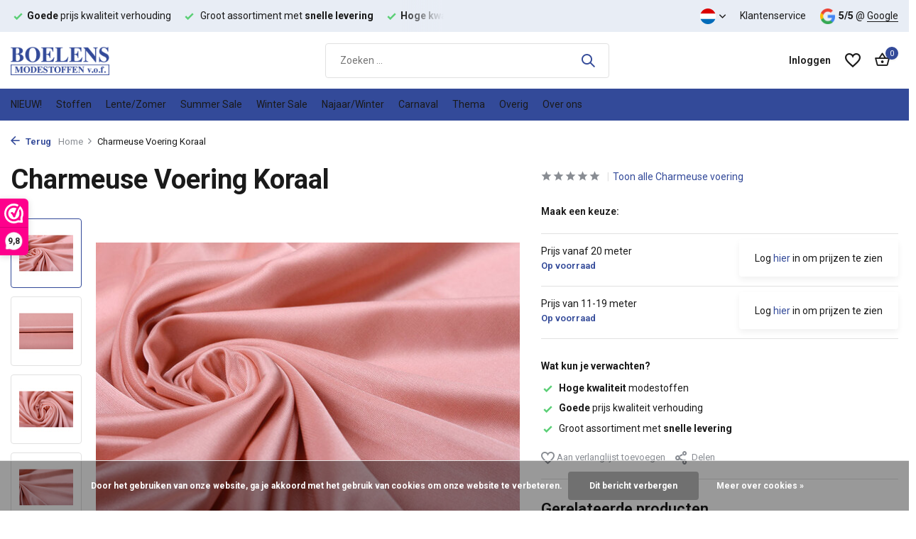

--- FILE ---
content_type: text/html;charset=utf-8
request_url: https://www.boelensmodestoffen.nl/nl/charmeuse-voering-koraal.html
body_size: 14492
content:
<!DOCTYPE html>
<html lang="nl">
  <head>
        <meta charset="utf-8"/>
<!-- [START] 'blocks/head.rain' -->
<!--

  (c) 2008-2026 Lightspeed Netherlands B.V.
  http://www.lightspeedhq.com
  Generated: 25-01-2026 @ 13:05:12

-->
<link rel="canonical" href="https://www.boelensmodestoffen.nl/nl/charmeuse-voering-koraal.html"/>
<link rel="alternate" href="https://www.boelensmodestoffen.nl/nl/index.rss" type="application/rss+xml" title="Nieuwe producten"/>
<link href="https://cdn.webshopapp.com/assets/cookielaw.css?2025-02-20" rel="stylesheet" type="text/css"/>
<meta name="robots" content="noodp,noydir"/>
<meta name="google-site-verification" content="5ogNczM5FSCrJ2kwkzGwCOo4WqEuDSgDqhZ4m-f_AEk"/>
<meta property="og:url" content="https://www.boelensmodestoffen.nl/nl/charmeuse-voering-koraal.html?source=facebook"/>
<meta property="og:site_name" content="Boelens Modestoffen"/>
<meta property="og:title" content="Charmeuse Voering Koraal"/>
<meta property="og:description" content="Boelens Modestoffen is een groothandel in Modestoffen en Textielgroothandel voor leveranciers en retailers in modestoffen en modetextiel. Boelens Modestoffen le"/>
<meta property="og:image" content="https://cdn.webshopapp.com/shops/260165/files/371739055/charmeuse-voering-koraal.jpg"/>
<script src="https://app.dmws.plus/shop-assets/260165/dmws-plus-loader.js?id=0aaddd85f6e22786c3c0c450bceaebd1"></script>
<!--[if lt IE 9]>
<script src="https://cdn.webshopapp.com/assets/html5shiv.js?2025-02-20"></script>
<![endif]-->
<!-- [END] 'blocks/head.rain' -->
    <title>Charmeuse Voering Koraal - Boelens Modestoffen</title>
    <meta name="description" content="Boelens Modestoffen is een groothandel in Modestoffen en Textielgroothandel voor leveranciers en retailers in modestoffen en modetextiel. Boelens Modestoffen le" />
    <meta name="keywords" content="Charmeuse, Voering, Koraal" />
    <meta http-equiv="X-UA-Compatible" content="IE=edge">
    <meta name="viewport" content="width=device-width, initial-scale=1.0, maximum-scale=5.0, user-scalable=no">
    <meta name="apple-mobile-web-app-capable" content="yes">
    <meta name="apple-mobile-web-app-status-bar-style" content="black">

    <link rel="shortcut icon" href="https://cdn.webshopapp.com/shops/260165/themes/184294/v/2513350/assets/favicon.ico?20241216124312" type="image/x-icon" />
    <link rel="preconnect" href="https://fonts.gstatic.com" />
    <link rel="dns-prefetch" href="https://fonts.gstatic.com">
    <link rel="preconnect" href="https://fonts.googleapis.com">
		<link rel="dns-prefetch" href="https://fonts.googleapis.com">
		<link rel="preconnect" href="https://ajax.googleapis.com">
		<link rel="dns-prefetch" href="https://ajax.googleapis.com">
		<link rel="preconnect" href="https://cdn.webshopapp.com/">
		<link rel="dns-prefetch" href="https://cdn.webshopapp.com/">
    
                        <link rel="preload" href="https://fonts.googleapis.com/css2?family=Roboto:wght@300;400;600&family=Roboto:wght@600;700&display=swap" as="style" />
    <link rel="preload" href="https://cdn.webshopapp.com/shops/260165/themes/184294/assets/bootstrap-min.css?20260105094124" as="style" />
    <link rel="preload" href="https://cdn.webshopapp.com/shops/260165/themes/184294/assets/owl-carousel-min.css?20260105094124" as="style" />
    <link rel="preload" href="https://cdn.jsdelivr.net/npm/@fancyapps/ui/dist/fancybox.css" as="style" />
    <link rel="preload" href="https://cdn.webshopapp.com/assets/gui-2-0.css?2025-02-20" as="style" />
    <link rel="preload" href="https://cdn.webshopapp.com/assets/gui-responsive-2-0.css?2025-02-20" as="style" />
        	<link rel="preload" href="https://cdn.webshopapp.com/shops/260165/themes/184294/assets/icomoon-medium.ttf?20260105094124" as="font" crossorigin>
        <link rel="preload" href="https://cdn.webshopapp.com/shops/260165/themes/184294/assets/style.css?20260105094124" as="style" />
    <link rel="preload" href="https://cdn.webshopapp.com/shops/260165/themes/184294/assets/custom.css?20260105094124" as="style" />
    
    <script src="https://cdn.webshopapp.com/assets/jquery-1-9-1.js?2025-02-20"></script>
            <link rel="preload" href="https://cdn.webshopapp.com/shops/260165/themes/184294/assets/bootstrap-min.js?20260105094124" as="script">
    <link rel="preload" href="https://cdn.webshopapp.com/assets/gui.js?2025-02-20" as="script">
    <link rel="preload" href="https://cdn.webshopapp.com/assets/gui-responsive-2-0.js?2025-02-20" as="script">
    <link rel="preload" href="https://cdn.webshopapp.com/shops/260165/themes/184294/assets/scripts.js?20260105094124" as="script">
    <link rel="preload" href="https://cdn.webshopapp.com/shops/260165/themes/184294/assets/global.js?20260105094124" as="script">
    
    <meta property="og:title" content="Charmeuse Voering Koraal">
<meta property="og:type" content="website"> 
<meta property="og:site_name" content="Boelens Modestoffen">
<meta property="og:url" content="https://www.boelensmodestoffen.nl/">
<meta property="og:image" content="https://cdn.webshopapp.com/shops/260165/files/371739055/1000x1000x2/charmeuse-voering-koraal.jpg">
<meta name="twitter:title" content="Charmeuse Voering Koraal">
<meta name="twitter:description" content="Boelens Modestoffen is een groothandel in Modestoffen en Textielgroothandel voor leveranciers en retailers in modestoffen en modetextiel. Boelens Modestoffen le">
<meta name="twitter:site" content="Boelens Modestoffen">
<meta name="twitter:card" content="https://cdn.webshopapp.com/shops/260165/themes/184294/v/2513317/assets/logo.png?20241216121204">
<meta name="twitter:image" content="https://cdn.webshopapp.com/shops/260165/themes/184294/assets/share-image.jpg?20260105094124">
<script type="application/ld+json">
  [
        {
      "@context": "https://schema.org/",
      "@type": "BreadcrumbList",
      "itemListElement":
      [
        {
          "@type": "ListItem",
          "position": 1,
          "item": {
            "@id": "https://www.boelensmodestoffen.nl/nl/",
            "name": "Home"
          }
        },
                {
          "@type": "ListItem",
          "position": 2,
          "item":	{
            "@id": "https://www.boelensmodestoffen.nl/nl/charmeuse-voering-koraal.html",
            "name": "Charmeuse Voering Koraal"
          }
        }              ]
    },
            {
      "@context": "https://schema.org/",
      "@type": "Product", 
      "name": "Charmeuse Voering Koraal",
      "url": "https://www.boelensmodestoffen.nl/nl/charmeuse-voering-koraal.html",
      "productID": "74198408",
                  "image": [
            "https://cdn.webshopapp.com/shops/260165/files/371739055/1500x1500x2/charmeuse-voering-koraal.jpg",            "https://cdn.webshopapp.com/shops/260165/files/371739055/1500x1500x2/charmeuse-voering-koraal.jpg",            "https://cdn.webshopapp.com/shops/260165/files/371739055/1500x1500x2/charmeuse-voering-koraal.jpg",            "https://cdn.webshopapp.com/shops/260165/files/371739055/1500x1500x2/charmeuse-voering-koraal.jpg",            "https://cdn.webshopapp.com/shops/260165/files/371739055/1500x1500x2/charmeuse-voering-koraal.jpg"            ],
                  "sku": "07610086",      "offers": {
        "@type": "Offer",
        "price": "1.99",
        "url": "https://www.boelensmodestoffen.nl/nl/charmeuse-voering-koraal.html",
        "priceValidUntil": "2027-01-25",
        "priceCurrency": "EUR",
                "availability": "https://schema.org/InStock",
        "inventoryLevel": "960"
              }
          },
        {
      "@context": "https://schema.org/",
      "@type": "Organization",
      "url": "https://www.boelensmodestoffen.nl/",
      "name": "Boelens Modestoffen",
      "legalName": "Boelens Modestoffen",
      "description": "Boelens Modestoffen is een groothandel in Modestoffen en Textielgroothandel voor leveranciers en retailers in modestoffen en modetextiel. Boelens Modestoffen le",
      "logo": "https://cdn.webshopapp.com/shops/260165/themes/184294/v/2513317/assets/logo.png?20241216121204",
      "image": "https://cdn.webshopapp.com/shops/260165/themes/184294/assets/share-image.jpg?20260105094124",
      "contactPoint": {
        "@type": "ContactPoint",
        "contactType": "Customer service",
        "telephone": ""
      },
      "address": {
        "@type": "PostalAddress",
        "streetAddress": "",
        "addressLocality": "",
        "postalCode": "",
        "addressCountry": "NL"
      }
          },
    { 
      "@context": "https://schema.org/", 
      "@type": "WebSite", 
      "url": "https://www.boelensmodestoffen.nl/", 
      "name": "Boelens Modestoffen",
      "description": "Boelens Modestoffen is een groothandel in Modestoffen en Textielgroothandel voor leveranciers en retailers in modestoffen en modetextiel. Boelens Modestoffen le",
      "author": [
        {
          "@type": "Organization",
          "url": "https://www.dmws.nl/",
          "name": "DMWS BV",
          "address": {
            "@type": "PostalAddress",
            "streetAddress": "Wilhelmina plein 25",
            "addressLocality": "Eindhoven",
            "addressRegion": "NB",
            "postalCode": "5611 HG",
            "addressCountry": "NL"
          }
        }
      ]
    }      ]
</script>    
    <link rel="stylesheet" href="https://fonts.googleapis.com/css2?family=Roboto:wght@300;400;600&family=Roboto:wght@600;700&display=swap" type="text/css">
    <link rel="stylesheet" href="https://cdn.webshopapp.com/shops/260165/themes/184294/assets/bootstrap-min.css?20260105094124" type="text/css">
    <link rel="stylesheet" href="https://cdn.webshopapp.com/shops/260165/themes/184294/assets/owl-carousel-min.css?20260105094124" type="text/css">
    <link rel="stylesheet" href="https://cdn.jsdelivr.net/npm/@fancyapps/ui/dist/fancybox.css" type="text/css">
    <link rel="stylesheet" href="https://cdn.webshopapp.com/assets/gui-2-0.css?2025-02-20" type="text/css">
    <link rel="stylesheet" href="https://cdn.webshopapp.com/assets/gui-responsive-2-0.css?2025-02-20" type="text/css">
    <link rel="stylesheet" href="https://cdn.webshopapp.com/shops/260165/themes/184294/assets/style.css?20260105094124" type="text/css">
    <link rel="stylesheet" href="https://cdn.webshopapp.com/shops/260165/themes/184294/assets/custom.css?20260105094124" type="text/css">
  </head>
  <body>
    <aside id="cart" class="sidebar d-flex cart palette-bg-white"><div class="heading d-none d-sm-block"><i class="icon-x close"></i><h3>Mijn winkelwagen</h3></div><div class="heading d-sm-none palette-bg-accent-light mobile"><i class="icon-x close"></i><h3>Mijn winkelwagen</h3></div><div class="filledCart d-none"><ul class="list-cart list-inline mb-0 scrollbar"></ul><div class="totals-wrap"><p data-cart="total">Totaal (<span class="length">0</span>) producten<span class="amount">€--,--</span></p><p class="total" data-cart="grand-total"><b>Totaalbedrag</b><span class="grey">Excl. btw</span><span><b>€--,--</b></span></p></div><div class="continue d-flex align-items-center"><a href="https://www.boelensmodestoffen.nl/nl/cart/" class="button solid cta">Ja, ik wil dit bestellen</a></div></div><p class="emptyCart align-items-center">U heeft geen artikelen in uw winkelwagen...</p><div class="bottom d-none d-sm-block"><div class="payments d-flex justify-content-center flex-wrap dmws-payments"><div class="d-flex align-items-center justify-content-center"><img class="lazy" src="https://cdn.webshopapp.com/shops/260165/themes/184294/assets/lazy-preload.jpg?20260105094124" data-src="https://cdn.webshopapp.com/assets/icon-payment-banktransfer.png?2025-02-20" alt="Bank transfer" height="16" width="37" /></div><div class="d-flex align-items-center justify-content-center"><img class="lazy" src="https://cdn.webshopapp.com/shops/260165/themes/184294/assets/lazy-preload.jpg?20260105094124" data-src="https://cdn.webshopapp.com/assets/icon-payment-ideal.png?2025-02-20" alt="iDEAL" height="16" width="37" /></div><div class="d-flex align-items-center justify-content-center"><img class="lazy" src="https://cdn.webshopapp.com/shops/260165/themes/184294/assets/lazy-preload.jpg?20260105094124" data-src="https://cdn.webshopapp.com/assets/icon-payment-mastercard.png?2025-02-20" alt="MasterCard" height="16" width="37" /></div><div class="d-flex align-items-center justify-content-center"><img class="lazy" src="https://cdn.webshopapp.com/shops/260165/themes/184294/assets/lazy-preload.jpg?20260105094124" data-src="https://cdn.webshopapp.com/assets/icon-payment-visa.png?2025-02-20" alt="Visa" height="16" width="37" /></div><div class="d-flex align-items-center justify-content-center"><img class="lazy" src="https://cdn.webshopapp.com/shops/260165/themes/184294/assets/lazy-preload.jpg?20260105094124" data-src="https://cdn.webshopapp.com/assets/icon-payment-mistercash.png?2025-02-20" alt="Bancontact" height="16" width="37" /></div><div class="d-flex align-items-center justify-content-center"><img class="lazy" src="https://cdn.webshopapp.com/shops/260165/themes/184294/assets/lazy-preload.jpg?20260105094124" data-src="https://cdn.webshopapp.com/assets/icon-payment-paypal.png?2025-02-20" alt="PayPal" height="16" width="37" /></div><div class="d-flex align-items-center justify-content-center"><img class="lazy" src="https://cdn.webshopapp.com/shops/260165/themes/184294/assets/lazy-preload.jpg?20260105094124" data-src="https://cdn.webshopapp.com/assets/icon-payment-americanexpress.png?2025-02-20" alt="American Express" height="16" width="37" /></div></div></div></aside><aside id="sidereview" class="sidebar d-flex palette-bg-white"><div class="heading d-none d-sm-block"><i class="icon-x close"></i><h3>Schrijf je eigen review voor Charmeuse Voering Koraal</h3></div><div class="heading d-sm-none palette-bg-white"><i class="icon-x close"></i><h3>Schrijf je eigen review voor Charmeuse Voering Koraal</h3></div><form action="https://www.boelensmodestoffen.nl/nl/account/reviewPost/74198408/" method="post" id="form-review"><input type="hidden" name="key" value="4c3952880bfd98726712ced978e8bafc"><label for="review-form-score">How many stars do you give us?</label><div class="d-flex align-items-center stars-wrap"><div class="d-flex align-items-center stars"><i class="icon-star active" data-stars="1"></i><i class="icon-star active" data-stars="2"></i><i class="icon-star active" data-stars="3"></i><i class="icon-star active" data-stars="4"></i><i class="icon-star active" data-stars="5"></i></div><span data-message="1" style="display: none;">Only 1 star?</span><span data-message="2" style="display: none;">Oh no, why 2 stars?</span><span data-message="3" style="display: none;">3 stars, what can we do better!</span><span data-message="4" style="display: none;">4 stars, that is nice.</span><span data-message="5">Fantastic, you give us 5 stars!</span></div><select id="review-form-score" name="score"><option value="1">1 Ster</option><option value="2">2 Ster(ren)</option><option value="3">3 Ster(ren)</option><option value="4">4 Ster(ren)</option><option value="5" selected="selected">5 Ster(ren)</option></select><div><label for="review-form-name">Naam *</label><input id="review-form-name" type="text" name="name" value="" required placeholder="Naam"></div><div><label for="review-form-email">E-mail * <span>Uw e-mailadres wordt niet gepubliceerd.</span></label><input id="review-form-email" type="text" name="email" value="" required placeholder="E-mail"></div><div><label for="review-form-review">Bericht *</label><textarea id="review-form-review" class="" name="review" required placeholder="Beoordelen"></textarea></div><button type="submit" class="button">Verstuur</button></form></aside><header id="variant-1" class="d-none d-md-block sticky"><div class="topbar palette-bg-light"><div class="container"><div class="row align-items-center justify-content-between"><div class="col-6 col-lg-5 col-xl-6"><div class="usp" data-total="3"><div class="list"><div class="item"><i class="icon-check"></i><b>Hoge kwaliteit</b> modestoffen</div><div class="item"><i class="icon-check"></i><b>Goede</b> prijs kwaliteit verhouding</div><div class="item"><i class="icon-check"></i> Groot assortiment met <b>snelle levering</b></div></div></div></div><div class="col-6 col-lg-7 col-xl-6 d-flex justify-content-end right"><div class="d-none d-md-block drop-down languages"><div class="current"><img class="lazy" src="https://cdn.webshopapp.com/shops/260165/themes/184294/assets/lazy-preload.jpg?20260105094124" data-src="https://cdn.webshopapp.com/shops/260165/themes/184294/assets/flag-nl.svg?20260105094124" alt="Nederlands" width="22" height="22"><i class="icon-chevron-down"></i></div><div class="drop shadow"><a title="Nederlands" lang="nl" href="https://www.boelensmodestoffen.nl/nl/go/product/74198408" class="d-flex nf"><img class="lazy" src="https://cdn.webshopapp.com/shops/260165/themes/184294/assets/lazy-preload.jpg?20260105094124" data-src="https://cdn.webshopapp.com/shops/260165/themes/184294/assets/flag-nl.svg?20260105094124" alt="Nederlands" width="18" height="18"><span>Nederlands</span></a><a title="Deutsch" lang="de" href="https://www.boelensmodestoffen.nl/de/go/product/74198408" class="d-flex nf"><img class="lazy" src="https://cdn.webshopapp.com/shops/260165/themes/184294/assets/lazy-preload.jpg?20260105094124" data-src="https://cdn.webshopapp.com/shops/260165/themes/184294/assets/flag-de.svg?20260105094124" alt="Deutsch" width="18" height="18"><span>Deutsch</span></a><a title="English" lang="en" href="https://www.boelensmodestoffen.nl/en/go/product/74198408" class="d-flex nf"><img class="lazy" src="https://cdn.webshopapp.com/shops/260165/themes/184294/assets/lazy-preload.jpg?20260105094124" data-src="https://cdn.webshopapp.com/shops/260165/themes/184294/assets/flag-en.svg?20260105094124" alt="English" width="18" height="18"><span>English</span></a></div></div><div><a href="/service">Klantenservice</a></div><div class="review-widget"><img class="lazy" src="https://cdn.webshopapp.com/shops/260165/themes/184294/assets/lazy-preload.jpg?20260105094124" data-src="https://cdn.webshopapp.com/shops/260165/themes/184294/assets/review-widget.png?20260105093957" alt="Review Logo" height="22" width="22" /><b>5/5</b><span class="d-none d-lg-inline"> @ <a href="https://maps.app.goo.gl/twHsBx4V5maHUuF16" target="_blank">Google</a></span></div></div></div></div></div><div class="sticky"><div class="overlay palette-bg-black"></div><div class="mainbar palette-bg-white"><div class="container"><div class="row align-items-center justify-content-between"><div class="col-12 d-flex align-items-center justify-content-between"><a href="https://www.boelensmodestoffen.nl/nl/" title="Boelens Modestoffen - Groothandel in Modestoffen - Textielgroothandel" class="logo nf"><img src="https://cdn.webshopapp.com/shops/260165/themes/184294/v/2513317/assets/logo.png?20241216121204" alt="Boelens Modestoffen - Groothandel in Modestoffen - Textielgroothandel" width="200" height="40" /></a><form action="https://www.boelensmodestoffen.nl/nl/search/" method="get" role="search" class="formSearch search-form default"><input type="text" name="q" autocomplete="off" value="" aria-label="Zoeken" placeholder="Zoeken ..." /><i class="icon-x"></i><button type="submit" class="search-btn" title="Zoeken"><i class="icon-search"></i></button><div class="search-results palette-bg-white"><div class="heading">Zoekresultaten voor '<span></span>'</div><ul class="list-inline list-results"></ul><ul class="list-inline list-products"></ul><a href="#" class="all">Bekijk alle resultaten</a></div></form><div class="wrap-cart d-flex align-items-center"><div class="drop-down with-overlay account login"><div class="current"><a href="https://www.boelensmodestoffen.nl/nl/account/login/" aria-label="Mijn account" class="nf"><span class="d-lg-none"><i class="icon-account"></i></span><span class="d-none d-lg-block">Inloggen</span></a></div><div class="drop shadow d-none d-md-block"><ul class="list-inline mb-0"><li><i class="icon-check"></i> Betalingsproces sneller doorlopen.</li><li><i class="icon-check"></i> Bestellingen bekijken en meer.</li><li><i class="icon-check"></i> Accountgegevens aanpassen.</li></ul><div class="d-flex align-items-center justify-content-between"><a href="https://www.boelensmodestoffen.nl/nl/account/login/" class="button">Inloggen</a><span>Nieuw? <a href="https://www.boelensmodestoffen.nl/nl/account/register/">Account aanmaken</a></span></div></div></div><div class="drop-down with-overlay account wishlist"><div class="current"><a href="https://www.boelensmodestoffen.nl/nl/account/login/" aria-label="Verlanglijst" class="nf"><span class="fs0">Verlanglijst</span><i class="icon-wishlist"></i></a></div><div class="drop shadow d-none d-md-block"><h4>Geen producten op verlanglijst...</h4><p>Log in en voeg producten toe door op het <i class="icon-wishlist"></i> icoon te klikken.</p><div class="d-flex align-items-center justify-content-between"><a href="https://www.boelensmodestoffen.nl/nl/account/login/" class="button">Inloggen</a><span>Nieuw? <a href="https://www.boelensmodestoffen.nl/nl/account/register/">Account aanmaken</a></span></div></div></div><a href="https://www.boelensmodestoffen.nl/nl/cart/" class="pos-r cart nf"><i class="icon-bag2"></i><span class="count">0</span></a></div></div></div></div></div><div class="menubar palette-bg-accent-dark"><div class="container"><div class="row"><div class="col-12"><div class="menu d-none d-md-flex align-items-center default default mega "><ul class="list-inline mb-0"><li class="list-inline-item"><a href="https://www.boelensmodestoffen.nl/nl/nieuw/">NIEUW!</a></li><li class="list-inline-item has-sub"><a href="https://www.boelensmodestoffen.nl/nl/stoffen/">Stoffen</a><ul class="sub palette-bg-white"><li class=""><a href="https://www.boelensmodestoffen.nl/nl/stoffen/alle-soorten-stoffen/">Alle soorten stoffen</a></li><li class=""><a href="https://www.boelensmodestoffen.nl/nl/stoffen/alpen-fleece-sweatstof/">Alpen Fleece | Sweatstof</a></li><li class=""><a href="https://www.boelensmodestoffen.nl/nl/stoffen/crepe-georgette/">Crêpe Georgette </a></li><li class=""><a href="https://www.boelensmodestoffen.nl/nl/stoffen/badstof/">Badstof</a></li><li class=""><a href="https://www.boelensmodestoffen.nl/nl/stoffen/bi-stretch/">Bi-Stretch </a></li><li class=""><a href="https://www.boelensmodestoffen.nl/nl/stoffen/boordstof/">Boordstof</a></li><li class=""><a href="https://www.boelensmodestoffen.nl/nl/stoffen/bont/">Bont</a></li><li class=""><a href="https://www.boelensmodestoffen.nl/nl/stoffen/broderie/">Broderie</a></li><li class=""><a href="https://www.boelensmodestoffen.nl/nl/stoffen/brokaat/">Brokaat</a></li><li class=""><a href="https://www.boelensmodestoffen.nl/nl/stoffen/boucle-stoffen/">Bouclé stoffen</a></li><li class=""><a href="https://www.boelensmodestoffen.nl/nl/stoffen/bruids-tule/">Bruids Tule</a></li><li class=""><a href="https://www.boelensmodestoffen.nl/nl/stoffen/caban/">Caban</a></li><li class=""><a href="https://www.boelensmodestoffen.nl/nl/stoffen/carnavalsbont/">Carnavalsbont</a></li><li class=""><a href="https://www.boelensmodestoffen.nl/nl/stoffen/charmeuse-voering/">Charmeuse voering</a></li><li class=""><a href="https://www.boelensmodestoffen.nl/nl/stoffen/corduroy-rib/">Corduroy / Rib</a></li><li class=""><a href="https://www.boelensmodestoffen.nl/nl/stoffen/crepe-satijn/">Crêpe Satijn</a></li><li class=""><a href="https://www.boelensmodestoffen.nl/nl/stoffen/crepe-stretch/">Crepe Stretch</a></li><li class=""><a href="https://www.boelensmodestoffen.nl/nl/stoffen/crinkle-satijn/">Crinkle  Satijn </a></li><li class=""><a href="https://www.boelensmodestoffen.nl/nl/stoffen/crinkle-taft/">Crinkle Taft</a></li><li class=""><a href="https://www.boelensmodestoffen.nl/nl/stoffen/digitaal-bedrukt/">Digitaal Bedrukt</a></li><li class=""><a href="https://www.boelensmodestoffen.nl/nl/stoffen/fiber-fill-wattine/">Fiber fill - Wattine</a></li><li class=""><a href="https://www.boelensmodestoffen.nl/nl/stoffen/fleece-stof/">Fleece stof</a></li><li class=""><a href="https://www.boelensmodestoffen.nl/nl/stoffen/french-terry/">French Terry </a></li><li class=""><a href="https://www.boelensmodestoffen.nl/nl/stoffen/gebreide-jogging-bont-melange/">Gebreide Jogging, Bont Melange </a></li><li class=""><a href="https://www.boelensmodestoffen.nl/nl/stoffen/gebreide-stoffen/">Gebreide stoffen</a></li><li class=""><a href="https://www.boelensmodestoffen.nl/nl/stoffen/gewatteerde-alcantara-suede/">Gewatteerde Alcantara Suede</a></li><li class=""><a href="https://www.boelensmodestoffen.nl/nl/stoffen/gewatteerde-voering/">Gewatteerde voering</a></li><li class=""><a href="https://www.boelensmodestoffen.nl/nl/stoffen/100-gewassen-katoen/">100% Gewassen Katoen</a></li><li class=""><a href="https://www.boelensmodestoffen.nl/nl/stoffen/hi-multi-chiffon/">Hi Multi Chiffon </a></li><li class=""><a href="https://www.boelensmodestoffen.nl/nl/stoffen/hydrofiel-stof/">Hydrofiel stof</a></li><li class=""><a href="https://www.boelensmodestoffen.nl/nl/stoffen/jacquard-stoffen/">Jacquard stoffen</a></li><li class=""><a href="https://www.boelensmodestoffen.nl/nl/stoffen/jeans/">Jeans</a></li><li class=""><a href="https://www.boelensmodestoffen.nl/nl/stoffen/jersey/">Jersey </a></li><li class=""><a href="https://www.boelensmodestoffen.nl/nl/stoffen/jogging-stof/">Jogging stof</a></li><li class=""><a href="https://www.boelensmodestoffen.nl/nl/stoffen/jute/">Jute</a></li><li class=""><a href="https://www.boelensmodestoffen.nl/nl/stoffen/imitatieleer/">Imitatieleer</a></li><li class=""><a href="https://www.boelensmodestoffen.nl/nl/stoffen/kant/">Kant</a></li><li class=""><a href="https://www.boelensmodestoffen.nl/nl/stoffen/katoen/">katoen</a></li><li class=""><a href="https://www.boelensmodestoffen.nl/nl/stoffen/korean-silk/">Korean Silk</a></li><li class=""><a href="https://www.boelensmodestoffen.nl/nl/stoffen/lame/">Lamé </a></li><li class=""><a href="https://www.boelensmodestoffen.nl/nl/stoffen/light-scuba-suede/">Light Scuba Suede</a></li><li class=""><a href="https://www.boelensmodestoffen.nl/nl/stoffen/linnen/">Linnen</a></li><li class=""><a href="https://www.boelensmodestoffen.nl/nl/stoffen/lurex/">Lurex</a></li><li class=""><a href="https://www.boelensmodestoffen.nl/nl/stoffen/lycra/">Lycra</a></li><li class=""><a href="https://www.boelensmodestoffen.nl/nl/stoffen/minky-fleece/">Minky Fleece</a></li><li class=""><a href="https://www.boelensmodestoffen.nl/nl/stoffen/mesh/">Mesh</a></li><li class=""><a href="https://www.boelensmodestoffen.nl/nl/stoffen/nicky-velours/">Nicky Velours</a></li><li class=""><a href="https://www.boelensmodestoffen.nl/nl/stoffen/organza/">Organza</a></li><li class=""><a href="https://www.boelensmodestoffen.nl/nl/stoffen/pailletten/">Pailletten</a></li><li class=""><a href="https://www.boelensmodestoffen.nl/nl/stoffen/polar-fleece/">Polar fleece</a></li><li class=""><a href="https://www.boelensmodestoffen.nl/nl/stoffen/poly-satijn/">Poly satijn</a></li><li class=""><a href="https://www.boelensmodestoffen.nl/nl/stoffen/poplin/">Poplin</a></li><li class=""><a href="https://www.boelensmodestoffen.nl/nl/stoffen/punta-di-roma/">Punta di roma</a></li><li class=""><a href="https://www.boelensmodestoffen.nl/nl/stoffen/punto-jersey/">Punto Jersey</a></li><li class=""><a href="https://www.boelensmodestoffen.nl/nl/stoffen/schotse-ruiten/">Schotse ruiten</a></li><li class=""><a href="https://www.boelensmodestoffen.nl/nl/stoffen/seersucker/">Seersucker </a></li><li class=""><a href="https://www.boelensmodestoffen.nl/nl/stoffen/soft-shell/">Soft Shell</a></li><li class=""><a href="https://www.boelensmodestoffen.nl/nl/stoffen/stretch-gabardine/">Stretch Gabardine </a></li><li class=""><a href="https://www.boelensmodestoffen.nl/nl/stoffen/stretch-satijn/">Stretch Satijn</a></li><li class=""><a href="https://www.boelensmodestoffen.nl/nl/stoffen/suede/">Suede</a></li><li class=""><a href="https://www.boelensmodestoffen.nl/nl/stoffen/teddy-stof/">Teddy Stof</a></li><li class=""><a href="https://www.boelensmodestoffen.nl/nl/stoffen/tule/">Tule</a></li><li class=""><a href="https://www.boelensmodestoffen.nl/nl/stoffen/velboa-dieren-prints/">Velboa dieren prints</a></li><li class=""><a href="https://www.boelensmodestoffen.nl/nl/stoffen/velours-de-panne/">Velours de Panne </a></li><li class=""><a href="https://www.boelensmodestoffen.nl/nl/stoffen/velours-stretch/">Velours Stretch</a></li><li class=""><a href="https://www.boelensmodestoffen.nl/nl/stoffen/verduisteringsstof/">Verduisteringsstof</a></li><li class=""><a href="https://www.boelensmodestoffen.nl/nl/stoffen/vilt/">Vilt</a></li><li class=""><a href="https://www.boelensmodestoffen.nl/nl/stoffen/viscose/">Viscose</a></li><li class=""><a href="https://www.boelensmodestoffen.nl/nl/stoffen/100-viscose/">100% Viscose</a></li><li class=""><a href="https://www.boelensmodestoffen.nl/nl/stoffen/viscose-jersey/">Viscose Jersey</a></li><li class=""><a href="https://www.boelensmodestoffen.nl/nl/stoffen/voering/">Voering</a></li><li class=""><a href="https://www.boelensmodestoffen.nl/nl/stoffen/wafel-katoen/">Wafel Katoen</a></li><li class=""><a href="https://www.boelensmodestoffen.nl/nl/stoffen/work-wear-katoen-polyester/">Work Wear (katoen polyester) </a></li><li class=""><a href="https://www.boelensmodestoffen.nl/nl/stoffen/wollen-stoffen/">Wollen Stoffen</a></li></ul></li><li class="list-inline-item"><a href="https://www.boelensmodestoffen.nl/nl/lente-zomer/">Lente/Zomer</a></li><li class="list-inline-item"><a href="https://www.boelensmodestoffen.nl/nl/summer-sale/">Summer Sale</a></li><li class="list-inline-item"><a href="https://www.boelensmodestoffen.nl/nl/winter-sale/">Winter Sale</a></li><li class="list-inline-item"><a href="https://www.boelensmodestoffen.nl/nl/najaar-winter/">Najaar/Winter</a></li><li class="list-inline-item"><a href="https://www.boelensmodestoffen.nl/nl/carnaval/">Carnaval</a></li><li class="list-inline-item has-sub"><a href="https://www.boelensmodestoffen.nl/nl/thema/">Thema</a><ul class="sub palette-bg-white"><li class=""><a href="https://www.boelensmodestoffen.nl/nl/thema/army-stoffen/">Army Stoffen</a></li><li class=""><a href="https://www.boelensmodestoffen.nl/nl/thema/hydrofiel-stof/">Hydrofiel stof</a></li><li class=""><a href="https://www.boelensmodestoffen.nl/nl/thema/boucle-stoffen/">Bouclé Stoffen</a></li><li class=""><a href="https://www.boelensmodestoffen.nl/nl/thema/carnavalsstoffen/">Carnavalsstoffen</a></li><li class=""><a href="https://www.boelensmodestoffen.nl/nl/thema/chiffon-stoffen/">Chiffon Stoffen</a></li><li class=""><a href="https://www.boelensmodestoffen.nl/nl/thema/fleece-stoffen/">Fleece stoffen</a></li><li class=""><a href="https://www.boelensmodestoffen.nl/nl/thema/gewatteerde-stoffen/">Gewatteerde Stoffen</a></li><li class=""><a href="https://www.boelensmodestoffen.nl/nl/thema/jersey-stoffen/">Jersey stoffen</a></li><li class=""><a href="https://www.boelensmodestoffen.nl/nl/thema/katoen-stoffen/">Katoen stoffen</a></li><li class=""><a href="https://www.boelensmodestoffen.nl/nl/thema/modestoffen/">Modestoffen</a></li><li class=""><a href="https://www.boelensmodestoffen.nl/nl/thema/oktober-woonmaand/">Oktober Woonmaand </a></li><li class=""><a href="https://www.boelensmodestoffen.nl/nl/thema/polyester-stoffen/">Polyester Stoffen</a></li><li class=""><a href="https://www.boelensmodestoffen.nl/nl/thema/stalenkaarten/">Stalenkaarten</a></li><li class=""><a href="https://www.boelensmodestoffen.nl/nl/thema/stoffenscharen/">Stoffenscharen</a></li><li class=""><a href="https://www.boelensmodestoffen.nl/nl/thema/viscose-stof/">Viscose Stof</a></li><li class=""><a href="https://www.boelensmodestoffen.nl/nl/thema/winter-stoffen/">Winter Stoffen</a></li><li class=""><a href="https://www.boelensmodestoffen.nl/nl/thema/zomer-stoffen/">Zomer stoffen</a></li><li class=""><a href="https://www.boelensmodestoffen.nl/nl/thema/kerst/">Kerst </a></li></ul></li><li class="list-inline-item"><a href="https://www.boelensmodestoffen.nl/nl/overig/">Overig</a></li><li class="list-inline-item"><a href="https://www.boelensmodestoffen.nl/nl/over-ons/">Over ons</a></li></ul></div></div></div></div></div></div><div class="spacetop"></div></header><header id="mobile-variant-2" class="d-md-none mobile-header sticky"><div class="overlay palette-bg-black"></div><div class="top shadow palette-bg-light"><div class="container"><div class="row"><div class="col-12 d-flex align-items-center justify-content-between"><div class="d-md-none mobile-menu"><i class="icon-menu"></i><div class="menu-wrapper"><div class="d-flex align-items-center justify-content-between heading palette-bg-accent-light"><span>Menu</span><i class="icon-x"></i></div><ul class="list-inline mb-0 palette-bg-white"><li class="categories images"><a href="https://www.boelensmodestoffen.nl/nl/catalog/" data-title="categorieën">Categorieën</a><div class="back">Terug naar <span></span></div><ul><li class="img"><a href="https://www.boelensmodestoffen.nl/nl/nieuw/" class="nf" data-title="nieuw!"><img src="https://cdn.webshopapp.com/shops/260165/files/489324771/30x40x3/image.jpg" alt="NIEUW!" height="40" width="30" />NIEUW!</a></li><li class="has-sub img"><a href="https://www.boelensmodestoffen.nl/nl/stoffen/" class="nf" data-title="stoffen"><img src="https://cdn.webshopapp.com/shops/260165/files/473709430/30x40x3/image.jpg" alt="Stoffen" height="40" width="30" />Stoffen<i class="icon-chevron-down"></i></a><ul class="sub"><li class=""><a href="https://www.boelensmodestoffen.nl/nl/stoffen/alle-soorten-stoffen/" data-title="alle soorten stoffen">Alle soorten stoffen</a></li><li class=""><a href="https://www.boelensmodestoffen.nl/nl/stoffen/alpen-fleece-sweatstof/" data-title="alpen fleece | sweatstof">Alpen Fleece | Sweatstof</a></li><li class=""><a href="https://www.boelensmodestoffen.nl/nl/stoffen/crepe-georgette/" data-title="crêpe georgette ">Crêpe Georgette </a></li><li class=""><a href="https://www.boelensmodestoffen.nl/nl/stoffen/badstof/" data-title="badstof">Badstof</a></li><li class=""><a href="https://www.boelensmodestoffen.nl/nl/stoffen/bi-stretch/" data-title="bi-stretch ">Bi-Stretch </a></li><li class=""><a href="https://www.boelensmodestoffen.nl/nl/stoffen/boordstof/" data-title="boordstof">Boordstof</a></li><li class=""><a href="https://www.boelensmodestoffen.nl/nl/stoffen/bont/" data-title="bont">Bont</a></li><li class=""><a href="https://www.boelensmodestoffen.nl/nl/stoffen/broderie/" data-title="broderie">Broderie</a></li><li class=""><a href="https://www.boelensmodestoffen.nl/nl/stoffen/brokaat/" data-title="brokaat">Brokaat</a></li><li class=""><a href="https://www.boelensmodestoffen.nl/nl/stoffen/boucle-stoffen/" data-title="bouclé stoffen">Bouclé stoffen</a></li><li class=""><a href="https://www.boelensmodestoffen.nl/nl/stoffen/bruids-tule/" data-title="bruids tule">Bruids Tule</a></li><li class=""><a href="https://www.boelensmodestoffen.nl/nl/stoffen/caban/" data-title="caban">Caban</a></li><li class=""><a href="https://www.boelensmodestoffen.nl/nl/stoffen/carnavalsbont/" data-title="carnavalsbont">Carnavalsbont</a></li><li class=""><a href="https://www.boelensmodestoffen.nl/nl/stoffen/charmeuse-voering/" data-title="charmeuse voering">Charmeuse voering</a></li><li class=""><a href="https://www.boelensmodestoffen.nl/nl/stoffen/corduroy-rib/" data-title="corduroy / rib">Corduroy / Rib</a></li><li class=""><a href="https://www.boelensmodestoffen.nl/nl/stoffen/crepe-satijn/" data-title="crêpe satijn">Crêpe Satijn</a></li><li class=""><a href="https://www.boelensmodestoffen.nl/nl/stoffen/crepe-stretch/" data-title="crepe stretch">Crepe Stretch</a></li><li class=""><a href="https://www.boelensmodestoffen.nl/nl/stoffen/crinkle-satijn/" data-title="crinkle  satijn ">Crinkle  Satijn </a></li><li class=""><a href="https://www.boelensmodestoffen.nl/nl/stoffen/crinkle-taft/" data-title="crinkle taft">Crinkle Taft</a></li><li class=""><a href="https://www.boelensmodestoffen.nl/nl/stoffen/digitaal-bedrukt/" data-title="digitaal bedrukt">Digitaal Bedrukt</a></li><li class=""><a href="https://www.boelensmodestoffen.nl/nl/stoffen/fiber-fill-wattine/" data-title="fiber fill - wattine">Fiber fill - Wattine</a></li><li class=""><a href="https://www.boelensmodestoffen.nl/nl/stoffen/fleece-stof/" data-title="fleece stof">Fleece stof</a></li><li class=""><a href="https://www.boelensmodestoffen.nl/nl/stoffen/french-terry/" data-title="french terry ">French Terry </a></li><li class=""><a href="https://www.boelensmodestoffen.nl/nl/stoffen/gebreide-jogging-bont-melange/" data-title="gebreide jogging, bont melange ">Gebreide Jogging, Bont Melange </a></li><li class=""><a href="https://www.boelensmodestoffen.nl/nl/stoffen/gebreide-stoffen/" data-title="gebreide stoffen">Gebreide stoffen</a></li><li class=""><a href="https://www.boelensmodestoffen.nl/nl/stoffen/gewatteerde-alcantara-suede/" data-title="gewatteerde alcantara suede">Gewatteerde Alcantara Suede</a></li><li class=""><a href="https://www.boelensmodestoffen.nl/nl/stoffen/gewatteerde-voering/" data-title="gewatteerde voering">Gewatteerde voering</a></li><li class=""><a href="https://www.boelensmodestoffen.nl/nl/stoffen/100-gewassen-katoen/" data-title="100% gewassen katoen">100% Gewassen Katoen</a></li><li class=""><a href="https://www.boelensmodestoffen.nl/nl/stoffen/hi-multi-chiffon/" data-title="hi multi chiffon ">Hi Multi Chiffon </a></li><li class=""><a href="https://www.boelensmodestoffen.nl/nl/stoffen/hydrofiel-stof/" data-title="hydrofiel stof">Hydrofiel stof</a></li><li class=""><a href="https://www.boelensmodestoffen.nl/nl/stoffen/jacquard-stoffen/" data-title="jacquard stoffen">Jacquard stoffen</a></li><li class=""><a href="https://www.boelensmodestoffen.nl/nl/stoffen/jeans/" data-title="jeans">Jeans</a></li><li class=""><a href="https://www.boelensmodestoffen.nl/nl/stoffen/jersey/" data-title="jersey ">Jersey </a></li><li class=""><a href="https://www.boelensmodestoffen.nl/nl/stoffen/jogging-stof/" data-title="jogging stof">Jogging stof</a></li><li class=""><a href="https://www.boelensmodestoffen.nl/nl/stoffen/jute/" data-title="jute">Jute</a></li><li class=""><a href="https://www.boelensmodestoffen.nl/nl/stoffen/imitatieleer/" data-title="imitatieleer">Imitatieleer</a></li><li class=""><a href="https://www.boelensmodestoffen.nl/nl/stoffen/kant/" data-title="kant">Kant</a></li><li class=""><a href="https://www.boelensmodestoffen.nl/nl/stoffen/katoen/" data-title="katoen">katoen</a></li><li class=""><a href="https://www.boelensmodestoffen.nl/nl/stoffen/korean-silk/" data-title="korean silk">Korean Silk</a></li><li class=""><a href="https://www.boelensmodestoffen.nl/nl/stoffen/lame/" data-title="lamé ">Lamé </a></li><li class=""><a href="https://www.boelensmodestoffen.nl/nl/stoffen/light-scuba-suede/" data-title="light scuba suede">Light Scuba Suede</a></li><li class=""><a href="https://www.boelensmodestoffen.nl/nl/stoffen/linnen/" data-title="linnen">Linnen</a></li><li class=""><a href="https://www.boelensmodestoffen.nl/nl/stoffen/lurex/" data-title="lurex">Lurex</a></li><li class=""><a href="https://www.boelensmodestoffen.nl/nl/stoffen/lycra/" data-title="lycra">Lycra</a></li><li class=""><a href="https://www.boelensmodestoffen.nl/nl/stoffen/minky-fleece/" data-title="minky fleece">Minky Fleece</a></li><li class=""><a href="https://www.boelensmodestoffen.nl/nl/stoffen/mesh/" data-title="mesh">Mesh</a></li><li class=""><a href="https://www.boelensmodestoffen.nl/nl/stoffen/nicky-velours/" data-title="nicky velours">Nicky Velours</a></li><li class=""><a href="https://www.boelensmodestoffen.nl/nl/stoffen/organza/" data-title="organza">Organza</a></li><li class=""><a href="https://www.boelensmodestoffen.nl/nl/stoffen/pailletten/" data-title="pailletten">Pailletten</a></li><li class=""><a href="https://www.boelensmodestoffen.nl/nl/stoffen/polar-fleece/" data-title="polar fleece">Polar fleece</a></li><li class=""><a href="https://www.boelensmodestoffen.nl/nl/stoffen/poly-satijn/" data-title="poly satijn">Poly satijn</a></li><li class=""><a href="https://www.boelensmodestoffen.nl/nl/stoffen/poplin/" data-title="poplin">Poplin</a></li><li class=""><a href="https://www.boelensmodestoffen.nl/nl/stoffen/punta-di-roma/" data-title="punta di roma">Punta di roma</a></li><li class=""><a href="https://www.boelensmodestoffen.nl/nl/stoffen/punto-jersey/" data-title="punto jersey">Punto Jersey</a></li><li class=""><a href="https://www.boelensmodestoffen.nl/nl/stoffen/schotse-ruiten/" data-title="schotse ruiten">Schotse ruiten</a></li><li class=""><a href="https://www.boelensmodestoffen.nl/nl/stoffen/seersucker/" data-title="seersucker ">Seersucker </a></li><li class=""><a href="https://www.boelensmodestoffen.nl/nl/stoffen/soft-shell/" data-title="soft shell">Soft Shell</a></li><li class=""><a href="https://www.boelensmodestoffen.nl/nl/stoffen/stretch-gabardine/" data-title="stretch gabardine ">Stretch Gabardine </a></li><li class=""><a href="https://www.boelensmodestoffen.nl/nl/stoffen/stretch-satijn/" data-title="stretch satijn">Stretch Satijn</a></li><li class=""><a href="https://www.boelensmodestoffen.nl/nl/stoffen/suede/" data-title="suede">Suede</a></li><li class=""><a href="https://www.boelensmodestoffen.nl/nl/stoffen/teddy-stof/" data-title="teddy stof">Teddy Stof</a></li><li class=""><a href="https://www.boelensmodestoffen.nl/nl/stoffen/tule/" data-title="tule">Tule</a></li><li class=""><a href="https://www.boelensmodestoffen.nl/nl/stoffen/velboa-dieren-prints/" data-title="velboa dieren prints">Velboa dieren prints</a></li><li class=""><a href="https://www.boelensmodestoffen.nl/nl/stoffen/velours-de-panne/" data-title="velours de panne ">Velours de Panne </a></li><li class=""><a href="https://www.boelensmodestoffen.nl/nl/stoffen/velours-stretch/" data-title="velours stretch">Velours Stretch</a></li><li class=""><a href="https://www.boelensmodestoffen.nl/nl/stoffen/verduisteringsstof/" data-title="verduisteringsstof">Verduisteringsstof</a></li><li class=""><a href="https://www.boelensmodestoffen.nl/nl/stoffen/vilt/" data-title="vilt">Vilt</a></li><li class=""><a href="https://www.boelensmodestoffen.nl/nl/stoffen/viscose/" data-title="viscose">Viscose</a></li><li class=""><a href="https://www.boelensmodestoffen.nl/nl/stoffen/100-viscose/" data-title="100% viscose">100% Viscose</a></li><li class=""><a href="https://www.boelensmodestoffen.nl/nl/stoffen/viscose-jersey/" data-title="viscose jersey">Viscose Jersey</a></li><li class=""><a href="https://www.boelensmodestoffen.nl/nl/stoffen/voering/" data-title="voering">Voering</a></li><li class=""><a href="https://www.boelensmodestoffen.nl/nl/stoffen/wafel-katoen/" data-title="wafel katoen">Wafel Katoen</a></li><li class=""><a href="https://www.boelensmodestoffen.nl/nl/stoffen/work-wear-katoen-polyester/" data-title="work wear (katoen polyester) ">Work Wear (katoen polyester) </a></li><li class=""><a href="https://www.boelensmodestoffen.nl/nl/stoffen/wollen-stoffen/" data-title="wollen stoffen">Wollen Stoffen</a></li></ul></li><li class="img"><a href="https://www.boelensmodestoffen.nl/nl/lente-zomer/" class="nf" data-title="lente/zomer"><img src="https://cdn.webshopapp.com/shops/260165/files/477237900/30x40x3/image.jpg" alt="Lente/Zomer" height="40" width="30" />Lente/Zomer</a></li><li class="img"><a href="https://www.boelensmodestoffen.nl/nl/summer-sale/" class="nf" data-title="summer sale"><img src="https://cdn.webshopapp.com/shops/260165/files/477237972/30x40x3/image.jpg" alt="Summer Sale" height="40" width="30" />Summer Sale</a></li><li class="img"><a href="https://www.boelensmodestoffen.nl/nl/winter-sale/" class="nf" data-title="winter sale"><img src="https://cdn.webshopapp.com/shops/260165/files/482913305/30x40x3/image.jpg" alt="Winter Sale" height="40" width="30" />Winter Sale</a></li><li class="img"><a href="https://www.boelensmodestoffen.nl/nl/najaar-winter/" class="nf" data-title="najaar/winter"><img src="https://cdn.webshopapp.com/shops/260165/files/409774526/30x40x3/image.jpg" alt="Najaar/Winter" height="40" width="30" />Najaar/Winter</a></li><li class="img"><a href="https://www.boelensmodestoffen.nl/nl/carnaval/" class="nf" data-title="carnaval"><img src="https://cdn.webshopapp.com/shops/260165/files/477239091/30x40x3/image.jpg" alt="Carnaval" height="40" width="30" />Carnaval</a></li><li class="has-sub img"><a href="https://www.boelensmodestoffen.nl/nl/thema/" class="nf" data-title="thema"><img src="https://cdn.webshopapp.com/shops/260165/files/405005229/30x40x3/image.jpg" alt="Thema" height="40" width="30" />Thema<i class="icon-chevron-down"></i></a><ul class="sub"><li class=""><a href="https://www.boelensmodestoffen.nl/nl/thema/army-stoffen/" data-title="army stoffen">Army Stoffen</a></li><li class=""><a href="https://www.boelensmodestoffen.nl/nl/thema/hydrofiel-stof/" data-title="hydrofiel stof">Hydrofiel stof</a></li><li class=""><a href="https://www.boelensmodestoffen.nl/nl/thema/boucle-stoffen/" data-title="bouclé stoffen">Bouclé Stoffen</a></li><li class=""><a href="https://www.boelensmodestoffen.nl/nl/thema/carnavalsstoffen/" data-title="carnavalsstoffen">Carnavalsstoffen</a></li><li class=""><a href="https://www.boelensmodestoffen.nl/nl/thema/chiffon-stoffen/" data-title="chiffon stoffen">Chiffon Stoffen</a></li><li class=""><a href="https://www.boelensmodestoffen.nl/nl/thema/fleece-stoffen/" data-title="fleece stoffen">Fleece stoffen</a></li><li class=""><a href="https://www.boelensmodestoffen.nl/nl/thema/gewatteerde-stoffen/" data-title="gewatteerde stoffen">Gewatteerde Stoffen</a></li><li class=""><a href="https://www.boelensmodestoffen.nl/nl/thema/jersey-stoffen/" data-title="jersey stoffen">Jersey stoffen</a></li><li class=""><a href="https://www.boelensmodestoffen.nl/nl/thema/katoen-stoffen/" data-title="katoen stoffen">Katoen stoffen</a></li><li class=""><a href="https://www.boelensmodestoffen.nl/nl/thema/modestoffen/" data-title="modestoffen">Modestoffen</a></li><li class=""><a href="https://www.boelensmodestoffen.nl/nl/thema/oktober-woonmaand/" data-title="oktober woonmaand ">Oktober Woonmaand </a></li><li class=""><a href="https://www.boelensmodestoffen.nl/nl/thema/polyester-stoffen/" data-title="polyester stoffen">Polyester Stoffen</a></li><li class=""><a href="https://www.boelensmodestoffen.nl/nl/thema/stalenkaarten/" data-title="stalenkaarten">Stalenkaarten</a></li><li class=""><a href="https://www.boelensmodestoffen.nl/nl/thema/stoffenscharen/" data-title="stoffenscharen">Stoffenscharen</a></li><li class=""><a href="https://www.boelensmodestoffen.nl/nl/thema/viscose-stof/" data-title="viscose stof">Viscose Stof</a></li><li class=""><a href="https://www.boelensmodestoffen.nl/nl/thema/winter-stoffen/" data-title="winter stoffen">Winter Stoffen</a></li><li class=""><a href="https://www.boelensmodestoffen.nl/nl/thema/zomer-stoffen/" data-title="zomer stoffen">Zomer stoffen</a></li><li class=""><a href="https://www.boelensmodestoffen.nl/nl/thema/kerst/" data-title="kerst ">Kerst </a></li></ul></li><li class="img"><a href="https://www.boelensmodestoffen.nl/nl/overig/" class="nf" data-title="overig"><img src="https://cdn.webshopapp.com/shops/260165/files/405435426/30x40x3/image.jpg" alt="Overig" height="40" width="30" />Overig</a></li><li class=""><a href="https://www.boelensmodestoffen.nl/nl/over-ons/" class="nf" data-title="over ons">Over ons</a></li></ul></li></ul></div></div><a href="https://www.boelensmodestoffen.nl/nl/" title="Boelens Modestoffen - Groothandel in Modestoffen - Textielgroothandel" class="logo nf"><img src="https://cdn.webshopapp.com/shops/260165/themes/184294/v/2513317/assets/logo.png?20241216121204" alt="Boelens Modestoffen - Groothandel in Modestoffen - Textielgroothandel" width="200" height="40" /></a><div class="search-m"></div><div class="wrap-cart d-flex align-items-center"><div class="drop-down with-overlay account login"><div class="current"><a href="https://www.boelensmodestoffen.nl/nl/account/login/" aria-label="Mijn account" class="nf"><span class="d-lg-none"><i class="icon-account"></i></span><span class="d-none d-lg-block">Inloggen</span></a></div><div class="drop shadow d-none d-md-block"><ul class="list-inline mb-0"><li><i class="icon-check"></i> Betalingsproces sneller doorlopen.</li><li><i class="icon-check"></i> Bestellingen bekijken en meer.</li><li><i class="icon-check"></i> Accountgegevens aanpassen.</li></ul><div class="d-flex align-items-center justify-content-between"><a href="https://www.boelensmodestoffen.nl/nl/account/login/" class="button">Inloggen</a><span>Nieuw? <a href="https://www.boelensmodestoffen.nl/nl/account/register/">Account aanmaken</a></span></div></div></div><div class="drop-down with-overlay account wishlist"><div class="current"><a href="https://www.boelensmodestoffen.nl/nl/account/login/" aria-label="Verlanglijst" class="nf"><span class="fs0">Verlanglijst</span><i class="icon-wishlist"></i></a></div><div class="drop shadow d-none d-md-block"><h4>Geen producten op verlanglijst...</h4><p>Log in en voeg producten toe door op het <i class="icon-wishlist"></i> icoon te klikken.</p><div class="d-flex align-items-center justify-content-between"><a href="https://www.boelensmodestoffen.nl/nl/account/login/" class="button">Inloggen</a><span>Nieuw? <a href="https://www.boelensmodestoffen.nl/nl/account/register/">Account aanmaken</a></span></div></div></div><a href="https://www.boelensmodestoffen.nl/nl/cart/" class="pos-r cart nf"><i class="icon-bag2"></i><span class="count">0</span></a></div></div></div></div></div><div class="sub palette-bg-white shadow"><div class="container"><div class="row align-items-center justify-content-between"><div class="col-12"><div class="usp" data-total="3"><div class="list"><div class="item"><i class="icon-check"></i><b>Hoge kwaliteit</b> modestoffen</div><div class="item"><i class="icon-check"></i><b>Goede</b> prijs kwaliteit verhouding</div><div class="item"><i class="icon-check"></i> Groot assortiment met <b>snelle levering</b></div></div></div></div></div></div></div></header><nav class="breadcrumbs"><div class="container"><div class="row"><div class="col-12"><ol class="d-flex align-items-center flex-wrap"><li class="accent"><a href="javascript: history.go(-1)"><i class="icon-arrow"></i> Terug</a></li><li class="item icon"><a href="https://www.boelensmodestoffen.nl/nl/">Home <i class="icon-chevron-down"></i></a></li><li class="item">Charmeuse Voering Koraal</li></ol></div></div></div></nav><div class="popup custom images"><div class="container"><div class="wrap d-flex"><i class="icon-x"></i><div class="content"><div class="slider owl-carousel dots"><div class="image d-flex align-items-center justify-content-center"><img 
                   alt="Charmeuse Voering Koraal"
                   title="Charmeuse Voering Koraal"
                   class="lazy owl-lazy"
                   src="https://cdn.webshopapp.com/shops/260165/themes/184294/assets/lazy-preload.jpg?20260105094124"
                   data-src="https://cdn.webshopapp.com/shops/260165/files/371739055/1280x1000x3/charmeuse-voering-koraal.jpg"
                   data-srcset="https://cdn.webshopapp.com/shops/260165/files/371739055/1280x1000x3/charmeuse-voering-koraal.jpg 1x, https://cdn.webshopapp.com/shops/260165/files/371739055/2560x2000x3/charmeuse-voering-koraal.jpg 2x"
                   data-sizes="1280w"
                   width="1280"
                   height="1000"
                 /></div><div class="image d-flex align-items-center justify-content-center"><img 
                   alt="Charmeuse Voering Koraal"
                   title="Charmeuse Voering Koraal"
                   class="lazy owl-lazy"
                   src="https://cdn.webshopapp.com/shops/260165/themes/184294/assets/lazy-preload.jpg?20260105094124"
                   data-src="https://cdn.webshopapp.com/shops/260165/files/371739052/1280x1000x3/charmeuse-voering-koraal.jpg"
                   data-srcset="https://cdn.webshopapp.com/shops/260165/files/371739052/1280x1000x3/charmeuse-voering-koraal.jpg 1x, https://cdn.webshopapp.com/shops/260165/files/371739052/2560x2000x3/charmeuse-voering-koraal.jpg 2x"
                   data-sizes="1280w"
                   width="1280"
                   height="1000"
                 /></div><div class="image d-flex align-items-center justify-content-center"><img 
                   alt="Charmeuse Voering Koraal"
                   title="Charmeuse Voering Koraal"
                   class="lazy owl-lazy"
                   src="https://cdn.webshopapp.com/shops/260165/themes/184294/assets/lazy-preload.jpg?20260105094124"
                   data-src="https://cdn.webshopapp.com/shops/260165/files/371739057/1280x1000x3/charmeuse-voering-koraal.jpg"
                   data-srcset="https://cdn.webshopapp.com/shops/260165/files/371739057/1280x1000x3/charmeuse-voering-koraal.jpg 1x, https://cdn.webshopapp.com/shops/260165/files/371739057/2560x2000x3/charmeuse-voering-koraal.jpg 2x"
                   data-sizes="1280w"
                   width="1280"
                   height="1000"
                 /></div><div class="image d-flex align-items-center justify-content-center"><img 
                   alt="Charmeuse Voering Koraal"
                   title="Charmeuse Voering Koraal"
                   class="lazy owl-lazy"
                   src="https://cdn.webshopapp.com/shops/260165/themes/184294/assets/lazy-preload.jpg?20260105094124"
                   data-src="https://cdn.webshopapp.com/shops/260165/files/371739053/1280x1000x3/charmeuse-voering-koraal.jpg"
                   data-srcset="https://cdn.webshopapp.com/shops/260165/files/371739053/1280x1000x3/charmeuse-voering-koraal.jpg 1x, https://cdn.webshopapp.com/shops/260165/files/371739053/2560x2000x3/charmeuse-voering-koraal.jpg 2x"
                   data-sizes="1280w"
                   width="1280"
                   height="1000"
                 /></div><div class="image d-flex align-items-center justify-content-center"><img 
                   alt="Charmeuse Voering Koraal"
                   title="Charmeuse Voering Koraal"
                   class="lazy owl-lazy"
                   src="https://cdn.webshopapp.com/shops/260165/themes/184294/assets/lazy-preload.jpg?20260105094124"
                   data-src="https://cdn.webshopapp.com/shops/260165/files/371739059/1280x1000x3/charmeuse-voering-koraal.jpg"
                   data-srcset="https://cdn.webshopapp.com/shops/260165/files/371739059/1280x1000x3/charmeuse-voering-koraal.jpg 1x, https://cdn.webshopapp.com/shops/260165/files/371739059/2560x2000x3/charmeuse-voering-koraal.jpg 2x"
                   data-sizes="1280w"
                   width="1280"
                   height="1000"
                 /></div></div><h3>Charmeuse Voering Koraal</h3><div class="link"><i class="icon-arrow"></i> Terug naar Product</div></div></div></div></div><article id="product"><div class="container"><div class="row content"><div class="col-12 col-md-6 col-lg-7"><h1 class="h1">Charmeuse Voering Koraal</h1><div class="images d-flex fullwidth"><div class="thumbs d-none d-md-block"><i class="icon-chevron-down up hide"></i><div class="wrap"><div class="owl-carousel"><div class="item"><img 
                       alt="Charmeuse Voering Koraal"
                       title="Charmeuse Voering Koraal"
                       class="lazy owl-lazy"
                       src="https://cdn.webshopapp.com/shops/260165/themes/184294/assets/lazy-preload.jpg?20260105094124"
                       data-src="https://cdn.webshopapp.com/shops/260165/files/371739055/78x78x2/charmeuse-voering-koraal.jpg"
                       data-srcset="https://cdn.webshopapp.com/shops/260165/files/371739055/78x78x2/charmeuse-voering-koraal.jpg 1x, https://cdn.webshopapp.com/shops/260165/files/371739055/156x156x2/charmeuse-voering-koraal.jpg 2x"
                       data-sizes="78w"
                       width="78"
                       height="78"
                     /></div><div class="item"><img 
                       alt="Charmeuse Voering Koraal"
                       title="Charmeuse Voering Koraal"
                       class="lazy owl-lazy"
                       src="https://cdn.webshopapp.com/shops/260165/themes/184294/assets/lazy-preload.jpg?20260105094124"
                       data-src="https://cdn.webshopapp.com/shops/260165/files/371739052/78x78x2/charmeuse-voering-koraal.jpg"
                       data-srcset="https://cdn.webshopapp.com/shops/260165/files/371739052/78x78x2/charmeuse-voering-koraal.jpg 1x, https://cdn.webshopapp.com/shops/260165/files/371739052/156x156x2/charmeuse-voering-koraal.jpg 2x"
                       data-sizes="78w"
                       width="78"
                       height="78"
                     /></div><div class="item"><img 
                       alt="Charmeuse Voering Koraal"
                       title="Charmeuse Voering Koraal"
                       class="lazy owl-lazy"
                       src="https://cdn.webshopapp.com/shops/260165/themes/184294/assets/lazy-preload.jpg?20260105094124"
                       data-src="https://cdn.webshopapp.com/shops/260165/files/371739057/78x78x2/charmeuse-voering-koraal.jpg"
                       data-srcset="https://cdn.webshopapp.com/shops/260165/files/371739057/78x78x2/charmeuse-voering-koraal.jpg 1x, https://cdn.webshopapp.com/shops/260165/files/371739057/156x156x2/charmeuse-voering-koraal.jpg 2x"
                       data-sizes="78w"
                       width="78"
                       height="78"
                     /></div><div class="item"><img 
                       alt="Charmeuse Voering Koraal"
                       title="Charmeuse Voering Koraal"
                       class="lazy owl-lazy"
                       src="https://cdn.webshopapp.com/shops/260165/themes/184294/assets/lazy-preload.jpg?20260105094124"
                       data-src="https://cdn.webshopapp.com/shops/260165/files/371739053/78x78x2/charmeuse-voering-koraal.jpg"
                       data-srcset="https://cdn.webshopapp.com/shops/260165/files/371739053/78x78x2/charmeuse-voering-koraal.jpg 1x, https://cdn.webshopapp.com/shops/260165/files/371739053/156x156x2/charmeuse-voering-koraal.jpg 2x"
                       data-sizes="78w"
                       width="78"
                       height="78"
                     /></div><div class="item"><img 
                       alt="Charmeuse Voering Koraal"
                       title="Charmeuse Voering Koraal"
                       class="lazy owl-lazy"
                       src="https://cdn.webshopapp.com/shops/260165/themes/184294/assets/lazy-preload.jpg?20260105094124"
                       data-src="https://cdn.webshopapp.com/shops/260165/files/371739059/78x78x2/charmeuse-voering-koraal.jpg"
                       data-srcset="https://cdn.webshopapp.com/shops/260165/files/371739059/78x78x2/charmeuse-voering-koraal.jpg 1x, https://cdn.webshopapp.com/shops/260165/files/371739059/156x156x2/charmeuse-voering-koraal.jpg 2x"
                       data-sizes="78w"
                       width="78"
                       height="78"
                     /></div></div></div><i class="icon-chevron-down down"></i></div><div class="images-wrap"><div class="slider owl-carousel dots"><div class="image d-flex align-items-center justify-content-center"><img 
                       alt="Charmeuse Voering Koraal"
                       title="Charmeuse Voering Koraal"
                       class="lazy owl-lazy"
                       src="https://cdn.webshopapp.com/shops/260165/themes/184294/assets/lazy-preload.jpg?20260105094124"
                       data-src="https://cdn.webshopapp.com/shops/260165/files/371739055/600x465x3/charmeuse-voering-koraal.jpg"
                       data-srcset="https://cdn.webshopapp.com/shops/260165/files/371739055/600x465x3/charmeuse-voering-koraal.jpg 1x, https://cdn.webshopapp.com/shops/260165/files/371739055/1200x930x3/charmeuse-voering-koraal.jpg 2x"
                       data-sizes="600w"
                       width="600"
                       height="465"
                     /></div><div class="image d-flex align-items-center justify-content-center"><img 
                       alt="Charmeuse Voering Koraal"
                       title="Charmeuse Voering Koraal"
                       class="lazy owl-lazy"
                       src="https://cdn.webshopapp.com/shops/260165/themes/184294/assets/lazy-preload.jpg?20260105094124"
                       data-src="https://cdn.webshopapp.com/shops/260165/files/371739052/600x465x3/charmeuse-voering-koraal.jpg"
                       data-srcset="https://cdn.webshopapp.com/shops/260165/files/371739052/600x465x3/charmeuse-voering-koraal.jpg 1x, https://cdn.webshopapp.com/shops/260165/files/371739052/1200x930x3/charmeuse-voering-koraal.jpg 2x"
                       data-sizes="600w"
                       width="600"
                       height="465"
                     /></div><div class="image d-flex align-items-center justify-content-center"><img 
                       alt="Charmeuse Voering Koraal"
                       title="Charmeuse Voering Koraal"
                       class="lazy owl-lazy"
                       src="https://cdn.webshopapp.com/shops/260165/themes/184294/assets/lazy-preload.jpg?20260105094124"
                       data-src="https://cdn.webshopapp.com/shops/260165/files/371739057/600x465x3/charmeuse-voering-koraal.jpg"
                       data-srcset="https://cdn.webshopapp.com/shops/260165/files/371739057/600x465x3/charmeuse-voering-koraal.jpg 1x, https://cdn.webshopapp.com/shops/260165/files/371739057/1200x930x3/charmeuse-voering-koraal.jpg 2x"
                       data-sizes="600w"
                       width="600"
                       height="465"
                     /></div><div class="image d-flex align-items-center justify-content-center"><img 
                       alt="Charmeuse Voering Koraal"
                       title="Charmeuse Voering Koraal"
                       class="lazy owl-lazy"
                       src="https://cdn.webshopapp.com/shops/260165/themes/184294/assets/lazy-preload.jpg?20260105094124"
                       data-src="https://cdn.webshopapp.com/shops/260165/files/371739053/600x465x3/charmeuse-voering-koraal.jpg"
                       data-srcset="https://cdn.webshopapp.com/shops/260165/files/371739053/600x465x3/charmeuse-voering-koraal.jpg 1x, https://cdn.webshopapp.com/shops/260165/files/371739053/1200x930x3/charmeuse-voering-koraal.jpg 2x"
                       data-sizes="600w"
                       width="600"
                       height="465"
                     /></div><div class="image d-flex align-items-center justify-content-center"><img 
                       alt="Charmeuse Voering Koraal"
                       title="Charmeuse Voering Koraal"
                       class="lazy owl-lazy"
                       src="https://cdn.webshopapp.com/shops/260165/themes/184294/assets/lazy-preload.jpg?20260105094124"
                       data-src="https://cdn.webshopapp.com/shops/260165/files/371739059/600x465x3/charmeuse-voering-koraal.jpg"
                       data-srcset="https://cdn.webshopapp.com/shops/260165/files/371739059/600x465x3/charmeuse-voering-koraal.jpg 1x, https://cdn.webshopapp.com/shops/260165/files/371739059/1200x930x3/charmeuse-voering-koraal.jpg 2x"
                       data-sizes="600w"
                       width="600"
                       height="465"
                     /></div></div></div></div><div class="tabs d-none d-md-block"><ul class="d-none d-md-flex align-items-center flex-wrap nav"><li><a href="#description" class="active">Productomschrijving</a></li><li><a href="#specs">Productspecificaties</a></li></ul><div id="description" class="description"><b class="d-md-none">Productomschrijving<i class="icon-chevron-down d-md-none"></i></b><div class="main"><p><em><strong>SKU: 07610086</strong></em></p><p> </p><p>Let op: Kleuren kunnen afwijken van het scherm. <br /><br />Houd bij verdere verwerking rekening met snijverlies.</p><p> </p><table style="border-collapse: collapse; width: 100%;" border="1"><tbody><tr style="height: 16px;"><td style="width: 20.7713%; height: 16px;"><strong>Materiaal</strong></td><td style="width: 79.161%; height: 16px;" width="238">100% Polyester</td></tr><tr style="height: 16px;"><td style="width: 20.7713%; height: 16px;"><strong>Gewicht</strong></td><td style="width: 79.161%;" width="108">± 95 gram/m²</td></tr><tr style="height: 18px;"><td style="width: 20.7713%; height: 18px;"><strong>Breedte</strong></td><td style="width: 79.161%; height: 18px;" width="116">± 150 cm</td></tr><tr style="height: 16px;"><td style="width: 20.7713%; height: 16px;"><strong>Motief</strong></td><td style="width: 79.161%; height: 16px;" width="124">Effen</td></tr><tr style="height: 16px;"><td style="width: 20.7713%; height: 16px;"><strong>Bewerking</strong></td><td style="width: 79.161%;" width="250">Gebreid</td></tr><tr style="height: 16px;"><td style="width: 20.7713%; height: 16px;"><strong>Eigenschappen</strong></td><td style="width: 79.161%;" width="278">Glanzend, rekbaar, soepel</td></tr><tr style="height: 36px;"><td style="width: 20.7713%; height: 22px;"><strong>Toepassingen</strong></td><td style="width: 79.161%;" width="968">Blouse, bruiloft, carnaval, dans, decoratie, feest, hobby, jasje, kleding, onderjurk, voering </td></tr></tbody></table><p><img src="https://static.webshopapp.com/shops/259039/files/188136869/waslabel-40-niet-drogen-en-strijken.jpg" alt="" width="239" height="72" /></p></div></div><div id="specs" class="specs dmws-specs"><h3>Productspecificaties<i class="icon-chevron-down d-md-none"></i></h3><div><dl><div><dt>SKU
                        <dd>07610086</dd></div></dl></div></div></div></div><div class="col-12 col-md-6 col-lg-5 sidebar"><div class="column-wrap sticky"><div class="meta d-flex align-items-center flex-wrap"><a href="#reviews" class="d-flex"><div class="stars"><i class="icon-star"></i><i class="icon-star"></i><i class="icon-star"></i><i class="icon-star"></i><i class="icon-star"></i></div></a><a href="https://www.boelensmodestoffen.nl/nl/stoffen/charmeuse-voering/" class="link">Toon alle Charmeuse voering</a></div><div class="product-content" class="openCart list"><div class="product-configure list"><label>Maak een keuze:</label><ul class="variants"><li data-url="https://www.boelensmodestoffen.nl/nl/charmeuse-voering-koraal.html?id=146470292"><form data-action="" data-id="product_configure_form_146470292" method="post" class="d-flex align-items-center w-100"><div><p>Prijs vanaf 20 meter</p><p class="stock instock">
                                                                                                            Op voorraad
                                                                                                    </p></div><div class="login">Log <a href="https://www.boelensmodestoffen.nl/nl/account/login/">hier</a> in om prijzen te zien</div></form></li><li data-url="https://www.boelensmodestoffen.nl/nl/charmeuse-voering-koraal.html?id=150172571"><form data-action="" data-id="product_configure_form_150172571" method="post" class="d-flex align-items-center w-100"><div><p>Prijs van 11-19 meter</p><p class="stock instock">
                                                                                                            Op voorraad
                                                                                                    </p></div><div class="login">Log <a href="https://www.boelensmodestoffen.nl/nl/account/login/">hier</a> in om prijzen te zien</div></form></li></ul></div><form action="https://www.boelensmodestoffen.nl/nl/cart/add/146470292/" id="product_configure_form" method="post" class="openCart"><input type="number" name="quantity" value="1" min="0" id="" /><input type="hidden" name="bundle_id" id="product_configure_bundle_id" value=""></form></div><div class="usps"><b>Wat kun je verwachten?</b><ul><li><a href="#"><i class="icon-check"></i><b>Hoge kwaliteit</b> modestoffen</a></li><li><a href="#"><i class="icon-check"></i><b>Goede</b> prijs kwaliteit verhouding</a></li><li><a href="#"><i class="icon-check"></i>Groot assortiment met <b>snelle levering</b></a></li></ul></div><div class="d-flex align-items-center"><a href="https://www.boelensmodestoffen.nl/nl/account/login/" class="add-to-wishlist small" aria-label="Verlanglijst"><i class="icon-wishlist"></i> Aan verlanglijst toevoegen</a><div class="share"><ul class="d-flex align-items-center"><li class="mail"><a href="/cdn-cgi/l/email-protection#[base64]"><i class="icon-email"></i></a></li><li class="fb"><a onclick="return !window.open(this.href,'Charmeuse Voering Koraal', 'width=500,height=500')" target="_blank" rel="noopener" href="https://www.facebook.com/sharer/sharer.php?u=https://www.boelensmodestoffen.nl/nl/charmeuse-voering-koraal.html"><i class="icon-facebook"></i></a></li><li class="tw"><a onclick="return !window.open(this.href,'Charmeuse Voering Koraal', 'width=500,height=500')" target="_blank" rel="noopener" href="https://twitter.com/home?status=https://www.boelensmodestoffen.nl/nl/charmeuse-voering-koraal.html"><i class="icon-twitter"></i></a></li><li class="whatsapp"><a href="https://api.whatsapp.com/send?text=Charmeuse Voering Koraal%3A+https://www.boelensmodestoffen.nl/nl/charmeuse-voering-koraal.html" target="_blank" rel="noopener"><i class="icon-whatsapp"></i></a></li><li class="pinterest"><a onclick="return !window.open(this.href,'Charmeuse Voering Koraal', 'width=500,height=500')" target="_blank" rel="noopener" href="https://pinterest.com/pin/create/button/?url=https://www.boelensmodestoffen.nl/nl/charmeuse-voering-koraal.html&description="><i class="icon-pinterest"></i></a></li></ul><div class="text d-flex align-items-center"><i class="icon-share"></i> Delen</div></div></div><div class="related"><h3>Gerelateerde producten</h3><ul><li class="d-flex align-items-center strict"><a href="https://www.boelensmodestoffen.nl/nl/charmeuse-voering-poeder-roze.html" class="nf" aria-label="Bekijken Charmeuse Voering Poeder roze"><img 
                   alt="Charmeuse Voering Poeder roze"
                   title="Charmeuse Voering Poeder roze"
                   class="lazy"
                   src="https://cdn.webshopapp.com/shops/260165/themes/184294/assets/lazy-preload.jpg?20260105094124"
                   data-src="https://cdn.webshopapp.com/shops/260165/files/371648752/85x70x3/charmeuse-voering-poeder-roze.jpg"
                   data-srcset="https://cdn.webshopapp.com/shops/260165/files/371648752/85x70x3/charmeuse-voering-poeder-roze.jpg 1x, https://cdn.webshopapp.com/shops/260165/files/371648752/170x140x3/charmeuse-voering-poeder-roze.jpg 2x"
                   data-sizes="85w"
                   width="85"
                   height="70"
                 /></a><div><h4><a href="https://www.boelensmodestoffen.nl/nl/charmeuse-voering-poeder-roze.html">Charmeuse Voering Poed...</a></h4><div class="stars"><i class="icon-star"></i><i class="icon-star"></i><i class="icon-star"></i><i class="icon-star"></i><i class="icon-star"></i></div></div><div class="login">Log <a href="https://www.boelensmodestoffen.nl/nl/account/login/">hier</a> in om prijzen te zien</div></li><li class="d-flex align-items-center strict"><a href="https://www.boelensmodestoffen.nl/nl/charmeuse-voering-oud-roze.html" class="nf" aria-label="Bekijken Charmeuse Voering Oud roze"><img 
                   alt="Charmeuse Voering Oud roze"
                   title="Charmeuse Voering Oud roze"
                   class="lazy"
                   src="https://cdn.webshopapp.com/shops/260165/themes/184294/assets/lazy-preload.jpg?20260105094124"
                   data-src="https://cdn.webshopapp.com/shops/260165/files/444100503/85x70x3/charmeuse-voering-oud-roze.jpg"
                   data-srcset="https://cdn.webshopapp.com/shops/260165/files/444100503/85x70x3/charmeuse-voering-oud-roze.jpg 1x, https://cdn.webshopapp.com/shops/260165/files/444100503/170x140x3/charmeuse-voering-oud-roze.jpg 2x"
                   data-sizes="85w"
                   width="85"
                   height="70"
                 /></a><div><h4><a href="https://www.boelensmodestoffen.nl/nl/charmeuse-voering-oud-roze.html">Charmeuse Voering Oud ...</a></h4><div class="stars"><i class="icon-star"></i><i class="icon-star"></i><i class="icon-star"></i><i class="icon-star"></i><i class="icon-star"></i></div></div><div class="login">Log <a href="https://www.boelensmodestoffen.nl/nl/account/login/">hier</a> in om prijzen te zien</div></li><li class="d-flex align-items-center strict"><a href="https://www.boelensmodestoffen.nl/nl/charmeuse-voering-licht-oud-roze.html" class="nf" aria-label="Bekijken Charmeuse Voering Licht oud roze"><img 
                   alt="Charmeuse Voering Licht oud roze"
                   title="Charmeuse Voering Licht oud roze"
                   class="lazy"
                   src="https://cdn.webshopapp.com/shops/260165/themes/184294/assets/lazy-preload.jpg?20260105094124"
                   data-src="https://cdn.webshopapp.com/shops/260165/files/370661097/85x70x3/charmeuse-voering-licht-oud-roze.jpg"
                   data-srcset="https://cdn.webshopapp.com/shops/260165/files/370661097/85x70x3/charmeuse-voering-licht-oud-roze.jpg 1x, https://cdn.webshopapp.com/shops/260165/files/370661097/170x140x3/charmeuse-voering-licht-oud-roze.jpg 2x"
                   data-sizes="85w"
                   width="85"
                   height="70"
                 /></a><div><h4><a href="https://www.boelensmodestoffen.nl/nl/charmeuse-voering-licht-oud-roze.html">Charmeuse Voering Lich...</a></h4><div class="stars"><i class="icon-star"></i><i class="icon-star"></i><i class="icon-star"></i><i class="icon-star"></i><i class="icon-star"></i></div></div><div class="login">Log <a href="https://www.boelensmodestoffen.nl/nl/account/login/">hier</a> in om prijzen te zien</div></li><li class="d-flex align-items-center strict"><a href="https://www.boelensmodestoffen.nl/nl/charmeuse-voering-fuchsia.html" class="nf" aria-label="Bekijken Charmeuse Voering Fuchsia"><img 
                   alt="Charmeuse Voering Fuchsia"
                   title="Charmeuse Voering Fuchsia"
                   class="lazy"
                   src="https://cdn.webshopapp.com/shops/260165/themes/184294/assets/lazy-preload.jpg?20260105094124"
                   data-src="https://cdn.webshopapp.com/shops/260165/files/370542205/85x70x3/charmeuse-voering-fuchsia.jpg"
                   data-srcset="https://cdn.webshopapp.com/shops/260165/files/370542205/85x70x3/charmeuse-voering-fuchsia.jpg 1x, https://cdn.webshopapp.com/shops/260165/files/370542205/170x140x3/charmeuse-voering-fuchsia.jpg 2x"
                   data-sizes="85w"
                   width="85"
                   height="70"
                 /></a><div><h4><a href="https://www.boelensmodestoffen.nl/nl/charmeuse-voering-fuchsia.html">Charmeuse Voering Fuch...</a></h4><div class="stars"><i class="icon-star"></i><i class="icon-star"></i><i class="icon-star"></i><i class="icon-star"></i><i class="icon-star"></i></div></div><div class="login">Log <a href="https://www.boelensmodestoffen.nl/nl/account/login/">hier</a> in om prijzen te zien</div></li><li class="d-flex align-items-center strict"><a href="https://www.boelensmodestoffen.nl/nl/charmeuse-voering-licht-roze.html" class="nf" aria-label="Bekijken Charmeuse Voering Licht Roze"><img 
                   alt="Charmeuse Voering Licht Roze"
                   title="Charmeuse Voering Licht Roze"
                   class="lazy"
                   src="https://cdn.webshopapp.com/shops/260165/themes/184294/assets/lazy-preload.jpg?20260105094124"
                   data-src="https://cdn.webshopapp.com/shops/260165/files/371726879/85x70x3/charmeuse-voering-licht-roze.jpg"
                   data-srcset="https://cdn.webshopapp.com/shops/260165/files/371726879/85x70x3/charmeuse-voering-licht-roze.jpg 1x, https://cdn.webshopapp.com/shops/260165/files/371726879/170x140x3/charmeuse-voering-licht-roze.jpg 2x"
                   data-sizes="85w"
                   width="85"
                   height="70"
                 /></a><div><h4><a href="https://www.boelensmodestoffen.nl/nl/charmeuse-voering-licht-roze.html">Charmeuse Voering Lich...</a></h4><div class="stars"><i class="icon-star"></i><i class="icon-star"></i><i class="icon-star"></i><i class="icon-star"></i><i class="icon-star"></i></div></div><div class="login">Log <a href="https://www.boelensmodestoffen.nl/nl/account/login/">hier</a> in om prijzen te zien</div></li></ul></div></div></div></div><div class="row"><div class="col-12 related section"><h3>Gerelateerde producten</h3><div class="slider-wrap"><div class="product-slider owl-carousel" data-loop="false"><div class="product   variant-1 login strict" data-url="https://www.boelensmodestoffen.nl/nl/charmeuse-voering-peach.html"><div class="wrap d-flex flex-column"><a href="https://www.boelensmodestoffen.nl/nl/account/" class="add-to-wishlist" aria-label="Verlanglijst"><i class="icon-wishlist"></i></a><div class="image-wrap d-flex justify-content-center"><a href="https://www.boelensmodestoffen.nl/nl/charmeuse-voering-peach.html" title="Charmeuse Voering Peach" class="nf"><img 
             alt="Charmeuse Voering Peach"
             title="Charmeuse Voering Peach"
             class="owl-lazy"
             src="https://cdn.webshopapp.com/shops/260165/themes/184294/assets/lazy-preload.jpg?20260105094124"
             data-src="https://cdn.webshopapp.com/shops/260165/files/206834819/285x255x1/charmeuse-voering-peach.jpg"
             data-srcset="https://cdn.webshopapp.com/shops/260165/files/206834819/285x255x1/charmeuse-voering-peach.jpg 1x, https://cdn.webshopapp.com/shops/260165/files/206834819/570x510x1/charmeuse-voering-peach.jpg 2x"
             data-sizes="285w"
             width="285"
             height="255"
             data-fill="1"
           /></a></div><a href="https://www.boelensmodestoffen.nl/nl/charmeuse-voering-peach.html" title="Charmeuse Voering Peach" class="h4">Charmeuse Voering Peach</a><div class="meta d-flex"><div class="stars"><i class="icon-star"></i><i class="icon-star"></i><i class="icon-star"></i><i class="icon-star"></i><i class="icon-star"></i></div></div><div class="data d-flex"><div class="stock d-flex flex-column justify-content-center"><div class="inventory instock">Op voorraad</div><div class="shipment"></div></div><a href="https://www.boelensmodestoffen.nl/nl/account/login/" class="button cta solid">Login voor prijzen</a></div></div></div><div class="product   variant-1 login strict" data-url="https://www.boelensmodestoffen.nl/nl/charmeuse-voering-cyclaam.html"><div class="wrap d-flex flex-column"><a href="https://www.boelensmodestoffen.nl/nl/account/" class="add-to-wishlist" aria-label="Verlanglijst"><i class="icon-wishlist"></i></a><div class="image-wrap d-flex justify-content-center"><a href="https://www.boelensmodestoffen.nl/nl/charmeuse-voering-cyclaam.html" title="Charmeuse Voering Cyclaam" class="nf"><img 
             alt="Charmeuse Voering Cyclaam"
             title="Charmeuse Voering Cyclaam"
             class="owl-lazy"
             src="https://cdn.webshopapp.com/shops/260165/themes/184294/assets/lazy-preload.jpg?20260105094124"
             data-src="https://cdn.webshopapp.com/shops/260165/files/371874248/285x255x1/charmeuse-voering-cyclaam.jpg"
             data-srcset="https://cdn.webshopapp.com/shops/260165/files/371874248/285x255x1/charmeuse-voering-cyclaam.jpg 1x, https://cdn.webshopapp.com/shops/260165/files/371874248/570x510x1/charmeuse-voering-cyclaam.jpg 2x"
             data-sizes="285w"
             width="285"
             height="255"
             data-fill="1"
           /></a></div><a href="https://www.boelensmodestoffen.nl/nl/charmeuse-voering-cyclaam.html" title="Charmeuse Voering Cyclaam" class="h4">Charmeuse Voering Cyclaam</a><div class="meta d-flex"><div class="stars"><i class="icon-star"></i><i class="icon-star"></i><i class="icon-star"></i><i class="icon-star"></i><i class="icon-star"></i></div></div><div class="data d-flex"><div class="stock d-flex flex-column justify-content-center"><div class="inventory instock">Op voorraad</div><div class="shipment"></div></div><a href="https://www.boelensmodestoffen.nl/nl/account/login/" class="button cta solid">Login voor prijzen</a></div></div></div></div></div></div></div></div></article><article class="lastviewed"><div class="container"><div class="d-flex justify-content-between pos-r"><h4 class="h3">Recent bekeken</h4></div><div class="row slider-recent-products scrollbar"><div class="product col-6 col-md-4 col-lg-3  variant-1 login strict" data-url="https://www.boelensmodestoffen.nl/nl/charmeuse-voering-koraal.html"><div class="wrap d-flex flex-column"><a href="https://www.boelensmodestoffen.nl/nl/account/" class="add-to-wishlist" aria-label="Verlanglijst"><i class="icon-wishlist"></i></a><div class="image-wrap d-flex justify-content-center"><a href="https://www.boelensmodestoffen.nl/nl/charmeuse-voering-koraal.html" title="Charmeuse Voering Koraal" class="nf"><img 
             alt="Charmeuse Voering Koraal"
             title="Charmeuse Voering Koraal"
             class="lazy"
             src="https://cdn.webshopapp.com/shops/260165/themes/184294/assets/lazy-preload.jpg?20260105094124"
             data-src="https://cdn.webshopapp.com/shops/260165/files/371739055/285x255x1/charmeuse-voering-koraal.jpg"
             data-srcset="https://cdn.webshopapp.com/shops/260165/files/371739055/285x255x1/charmeuse-voering-koraal.jpg 1x, https://cdn.webshopapp.com/shops/260165/files/371739055/570x510x1/charmeuse-voering-koraal.jpg 2x"
             data-sizes="285w"
             width="285"
             height="255"
             data-fill="1"
           /></a></div><a href="https://www.boelensmodestoffen.nl/nl/charmeuse-voering-koraal.html" title="Charmeuse Voering Koraal" class="h4">Charmeuse Voering Koraal</a><div class="meta d-flex"><div class="stars"><i class="icon-star"></i><i class="icon-star"></i><i class="icon-star"></i><i class="icon-star"></i><i class="icon-star"></i></div></div><div class="data d-flex"><div class="stock d-flex flex-column justify-content-center"><div class="inventory instock">Op voorraad</div><div class="shipment"></div></div><a href="https://www.boelensmodestoffen.nl/nl/account/login/" class="button cta solid">Login voor prijzen</a></div></div></div></div></div></article><footer id="footer"><div class="footer-top palette-bg-accent-light"><div class="container"><div class="row"><div class="col-6 col-md-3 image"><img class="lazy" src="https://cdn.webshopapp.com/shops/260165/themes/184294/assets/lazy-preload.jpg?20260105094124" data-src="https://cdn.webshopapp.com/shops/260165/themes/184294/v/2513740/assets/service-image.png?20241216165148" alt="Boelens Modestoffen Service" height="270" width="320" /></div><div class="col-6 col-md-3"><div class="h4">Vragen of advies nodig?</div><p>Wij staan voor je klaar. Neem contact op via <b><a href="/cdn-cgi/l/email-protection" class="__cf_email__" data-cfemail="9df4f3fbf2ddfff2f8f1f8f3eef0f2f9f8eee9f2fbfbf8f3b3f3f1">[email&#160;protected]</a></b> | Bel <b>(+31) 073-518 3135</b></p></div><div class="col-12 col-sm-6 col-md-3"><div class="h4">Beoordelingen</div><div class="review-widget big d-flex align-items-center text-left"><span class="score">5/5<img class="lazy" src="https://cdn.webshopapp.com/shops/260165/themes/184294/assets/lazy-preload.jpg?20260105094124" data-src="https://cdn.webshopapp.com/shops/260165/themes/184294/assets/review-widget.png?20260105093957" alt="Review Logo" /></span><span>Wij scoren een <b>5/5</b> op <a target="_blank" href="https://maps.app.goo.gl/twHsBx4V5maHUuF16">Google</a></span></div></div><div class="col-12 col-sm-6 col-md-3"><div class="h4">Volg ons</div><div class="d-flex socials"><a href="https://www.facebook.com/profile.php?id=100065728170143" target="_blank" rel="noopener" aria-label="Facebook"><i class="icon-facebook"></i></a><a href="https://www.instagram.com/boelensmodestoffen" target="_blank" rel="noopener" aria-label="Instagram"><i class="icon-instagram"></i></a></div><p class="newsletter"><a href="javascript:;" data-openpopup="newsletter">Meld je aan voor onze nieuwsbrief</a></p></div></div></div></div><div class="footer-wrap palette-bg-white"><div class="container"><div class="row"><div class="col-12 col-md-3"><div class="h4">Klantenservice<i class="icon-chevron-down d-md-none"></i></div><ul class="list-inline"><li><a href="https://www.boelensmodestoffen.nl/nl/service/about/" title="Over ons" >Over ons</a></li><li><a href="https://www.boelensmodestoffen.nl/nl/service/general-terms-conditions/" title="Algemene voorwaarden" >Algemene voorwaarden</a></li><li><a href="https://www.boelensmodestoffen.nl/nl/service/privacy-policy/" title="Privacy Policy" >Privacy Policy</a></li><li><a href="https://www.boelensmodestoffen.nl/nl/service/shipping-returns/" title="Verzenden &amp; retourneren" >Verzenden &amp; retourneren</a></li><li><a href="https://www.boelensmodestoffen.nl/nl/service/" title="Klantenservice" >Klantenservice</a></li><li><a href="https://www.boelensmodestoffen.nl/nl/sitemap/" title="Sitemap" >Sitemap</a></li><li><a href="https://www.boelensmodestoffen.nl/nl/service/klachten/" title="Klachten" >Klachten</a></li></ul></div><div class="col-12 col-md-3"><div class="h4">Mijn account<i class="icon-chevron-down d-md-none"></i></div><ul class="list-inline"><li><a href="https://www.boelensmodestoffen.nl/nl/account/" title="Registreren">Registreren</a></li><li><a href="https://www.boelensmodestoffen.nl/nl/account/orders/" title="Mijn bestellingen">Mijn bestellingen</a></li><li><a href="https://www.boelensmodestoffen.nl/nl/account/tickets/" title="Mijn tickets">Mijn tickets</a></li><li><a href="https://www.boelensmodestoffen.nl/nl/account/wishlist/" title="Mijn verlanglijst">Mijn verlanglijst</a></li></ul></div><div class="col-12 col-md-3 information"><div class="h4">Informatie<i class="icon-chevron-down d-md-none"></i></div><ul class="list-inline"><li><a href="https://www.boelensmodestoffen.nl/nl/collection/" title="Alle producten">Alle producten</a></li><li><a href="https://www.boelensmodestoffen.nl/nl/collection/?sort=newest" title="Nieuwe producten">Nieuwe producten</a></li><li><a href="https://www.boelensmodestoffen.nl/nl/collection/offers/" title="Aanbiedingen">Aanbiedingen</a></li></ul></div><div class="col-12 col-md-3"><div class="h4">Contact</div><div class="contact"><p><b>Boelens Modestoffen V.O.F.</b></p><p>Venbroekstraat 9</p><p>5253 AS Nieuwkuijk</p><p>Nederland</p><p><b>Tel: </b><a href="tel:(+31)0735183135">(+31) 073-518 3135</a></p><p><b>E-mail: </b><a href="/cdn-cgi/l/email-protection#5b32353d341b39343e373e352836343f3e282f343d3d3e35753537" class="email"><span class="__cf_email__" data-cfemail="a0c9cec6cfe0c2cfc5ccc5ced3cdcfc4c5d3d4cfc6c6c5ce8ececc">[email&#160;protected]</span></a></p></div></div></div><hr class="full-width" /></div><div class="copyright-payment"><div class="container"><div class="row align-items-center"><div class="col-12 col-md-4 d-flex align-items-center"><p class="copy dmws-copyright">© 2026 Boelens Modestoffen - Theme By <a href="https://www.dmws.nl/lightspeed-themes" target="_blank" rel="noopener">DMWS</a> x <a href="https://plus.dmws.nl/" title="Upgrade your theme with Plus+ for Lightspeed" target="_blank" rel="noopener">Plus+</a><a href="https://www.boelensmodestoffen.nl/nl/rss/" class="rss">RSS-feed</a></p></div><div class="col-4 text-center d-none d-md-block"></div><div class="col-12 col-md-4"><div class="payments d-flex justify-content-center flex-wrap dmws-payments"><div class="d-flex align-items-center justify-content-center"><img class="lazy" src="https://cdn.webshopapp.com/shops/260165/themes/184294/assets/lazy-preload.jpg?20260105094124" data-src="https://cdn.webshopapp.com/assets/icon-payment-banktransfer.png?2025-02-20" alt="Bank transfer" height="16" width="37" /></div><div class="d-flex align-items-center justify-content-center"><img class="lazy" src="https://cdn.webshopapp.com/shops/260165/themes/184294/assets/lazy-preload.jpg?20260105094124" data-src="https://cdn.webshopapp.com/assets/icon-payment-ideal.png?2025-02-20" alt="iDEAL" height="16" width="37" /></div><div class="d-flex align-items-center justify-content-center"><img class="lazy" src="https://cdn.webshopapp.com/shops/260165/themes/184294/assets/lazy-preload.jpg?20260105094124" data-src="https://cdn.webshopapp.com/assets/icon-payment-mastercard.png?2025-02-20" alt="MasterCard" height="16" width="37" /></div><div class="d-flex align-items-center justify-content-center"><img class="lazy" src="https://cdn.webshopapp.com/shops/260165/themes/184294/assets/lazy-preload.jpg?20260105094124" data-src="https://cdn.webshopapp.com/assets/icon-payment-visa.png?2025-02-20" alt="Visa" height="16" width="37" /></div><div class="d-flex align-items-center justify-content-center"><img class="lazy" src="https://cdn.webshopapp.com/shops/260165/themes/184294/assets/lazy-preload.jpg?20260105094124" data-src="https://cdn.webshopapp.com/assets/icon-payment-mistercash.png?2025-02-20" alt="Bancontact" height="16" width="37" /></div><div class="d-flex align-items-center justify-content-center"><img class="lazy" src="https://cdn.webshopapp.com/shops/260165/themes/184294/assets/lazy-preload.jpg?20260105094124" data-src="https://cdn.webshopapp.com/assets/icon-payment-paypal.png?2025-02-20" alt="PayPal" height="16" width="37" /></div><div class="d-flex align-items-center justify-content-center"><img class="lazy" src="https://cdn.webshopapp.com/shops/260165/themes/184294/assets/lazy-preload.jpg?20260105094124" data-src="https://cdn.webshopapp.com/assets/icon-payment-americanexpress.png?2025-02-20" alt="American Express" height="16" width="37" /></div></div></div></div></div></div></div></footer><script data-cfasync="false" src="/cdn-cgi/scripts/5c5dd728/cloudflare-static/email-decode.min.js"></script><script>
  var baseUrl = 'https://www.boelensmodestoffen.nl/nl/';
  var baseDomain = '.boelensmodestoffen.nl';
  var shopId = 260165;
  var collectionUrl = 'https://www.boelensmodestoffen.nl/nl/collection/';
  var cartURL = 'https://www.boelensmodestoffen.nl/nl/cart/';
  var cartAdd = 'https://www.boelensmodestoffen.nl/nl/cart/add/';
  var cartDelete = 'https://www.boelensmodestoffen.nl/nl/cart/delete/';
  var loginUrl = 'https://www.boelensmodestoffen.nl/nl/account/login/';
  var searchUrl = 'https://www.boelensmodestoffen.nl/nl/search/';
  var compareUrl = 'https://www.boelensmodestoffen.nl/nl/compare/?format=json';
  var notfound = 'Geen producten gevonden.';
  var nobrands = 'Geen merken gevonden';
  var lazyPreload = 'https://cdn.webshopapp.com/shops/260165/themes/184294/assets/lazy-preload.jpg?20260105094124';
  var priceStatus = 'login';
	var loggedIn = 0;
	var shopCurrency = '€';
  var ajaxTranslations = {"Add to cart":"Toevoegen aan winkelwagen","Wishlist":"Verlanglijst","Add to wishlist":"Aan verlanglijst toevoegen","Compare":"Vergelijk","Add to compare":"Toevoegen om te vergelijken","Brands":"Merken","Discount":"Korting","Delete":"Verwijderen","Total excl. VAT":"Totaal excl. btw","Shipping costs":"Verzendkosten","Total incl. VAT":"Totaal incl. btw","Excl. VAT":"Excl. btw","Read more":"Lees meer","Read less":"Lees minder","January":"Januari","February":"Februari","March":"Maart","April":"April","May":"Mei","June":"Juni","July":"Juli","August":"Augustus","September":"September","October":"Oktober","November":"November","December":"December","Sunday":"Zondag","Monday":"Maandag","Tuesday":"Dinsdag","Wednesday":"Woensdag","Thursday":"Donderdag","Friday":"Vrijdag","Saturday":"Zaterdag","Your review has been accepted for moderation.":"Het taalgebruik in uw review is goedgekeurd.","Order":"Order","Date":"Datum","Total":"Totaal","Status":"Status","View product":"Bekijk product","Awaiting payment":"In afwachting van betaling","Awaiting pickup":"Wacht op afhalen","Picked up":"Afgehaald","Shipped":"Verzonden","Quantity":"Aantal","Cancelled":"Geannuleerd","No products found":"Geen producten gevonden","Awaiting shipment":"Wacht op verzending","No orders found":"No orders found","Additional costs":"Bijkomende kosten","Show more":"Toon meer","Show less":"Toon minder","By":"Door"};
	var mobileFilterBG = 'palette-bg-white';
	var articleDate = true  
  var openCart = false;
  var activateSideCart = 1;
	var enableWishlist = 1;
	var wishlistUrl = 'https://www.boelensmodestoffen.nl/nl/account/wishlist/?format=json';

            var showPrices = 0;
      
  var shopb2b = 1;
	var cartTax = 0;
	var freeShippingAmount = 0;
  
  var volumeDiscount = 'Koop [q] voor <b>[b]</b> per stuk en bespaar <span>[p]</span>';
	var validFor = 'Geldig voor';
	var noRewards = 'Geen beloningen beschikbaar voor deze order.';
	var apply = 'Toepassen';
	var points = 'punten';
	var showSecondImage = 0;
	var showCurrency =  '€'  ;

	window.LS_theme = {
    "name":"Switch",
    "developer":"DMWS",
    "docs":"https://supportdmws.zendesk.com/hc/nl/sections/360005766879-Theme-Switch",
  }
</script><div class="popup newsletter"><div class="container"><div class="wrap d-flex"><i class="icon-x"></i><div class="image"><img class="lazy" src="https://cdn.webshopapp.com/shops/260165/themes/184294/assets/lazy-preload.jpg?20260105094124" data-src="https://cdn.webshopapp.com/shops/260165/themes/184294/v/2515482/assets/newsletter-image.jpg?20241218115050" alt="" /></div><div class="content"><h2><center><b>24 december t/m 1 januari zijn wij gesloten</center></b></h2><p><center><b>U kunt gewoon bestellen, vanaf 2 januari worden deze weer verwerkt en verzonden.</b><br><br> Ontvang het laatste nieuws, aanbiedingen en promoties in onze nieuwsbrief</center></p><form id="formNewsletterFooter" action="https://www.boelensmodestoffen.nl/nl/account/newsletter/" method="post" class="d-flex flex-column align-items-start"><input type="hidden" name="key" value="4c3952880bfd98726712ced978e8bafc" /><label>E-mailadres <span class="negative">*</span></label><div class="validate-email"><input type="text" name="email" id="formNewsletterEmail" placeholder="E-mailadres"/></div><button type="submit" class="button">Abonneer</button><a class="small" href="https://www.boelensmodestoffen.nl/nl/service/privacy-policy/">* Lees hier de wettelijke beperkingen</a></form></div></div></div></div><!-- [START] 'blocks/body.rain' --><script>
(function () {
  var s = document.createElement('script');
  s.type = 'text/javascript';
  s.async = true;
  s.src = 'https://www.boelensmodestoffen.nl/nl/services/stats/pageview.js?product=74198408&hash=d6b2';
  ( document.getElementsByTagName('head')[0] || document.getElementsByTagName('body')[0] ).appendChild(s);
})();
</script><!-- Global site tag (gtag.js) - Google Analytics --><script async src="https://www.googletagmanager.com/gtag/js?id=G-D55Y2S74BJ"></script><script>
    window.dataLayer = window.dataLayer || [];
    function gtag(){dataLayer.push(arguments);}

        gtag('consent', 'default', {"ad_storage":"granted","ad_user_data":"granted","ad_personalization":"granted","analytics_storage":"granted"});
    
    gtag('js', new Date());
    gtag('config', 'G-D55Y2S74BJ', {
        'currency': 'EUR',
                'country': 'NL'
    });

        gtag('event', 'view_item', {"items":[{"item_id":"07610086","item_name":"Charmeuse Voering Koraal","currency":"EUR","item_brand":"","item_variant":"Prijs vanaf 20 meter","price":1.99,"quantity":20,"item_category":"Charmeuse voering","item_category2":"Stoffen","item_category3":"Alle soorten stoffen"}],"currency":"EUR","value":1.99});
    </script><!-- Hotjar Tracking Code for https://www.boelensmodestoffen.nl/en/ --><script>
        (function(h,o,t,j,a,r){
                h.hj=h.hj||function(){(h.hj.q=h.hj.q||[]).push(arguments)};
                h._hjSettings={hjid:1323659,hjsv:6};
                a=o.getElementsByTagName('head')[0];
                r=o.createElement('script');r.async=1;
                r.src=t+h._hjSettings.hjid+j+h._hjSettings.hjsv;
                a.appendChild(r);
        })(window,document,'https://static.hotjar.com/c/hotjar-','.js?sv=');
</script><script>
(function () {
  var s = document.createElement('script');
  s.type = 'text/javascript';
  s.async = true;
  s.src = 'https://dashboard.webwinkelkeur.nl/webshops/sidebar.js?id=1204477';
  ( document.getElementsByTagName('head')[0] || document.getElementsByTagName('body')[0] ).appendChild(s);
})();
</script><script>
(function () {
  var s = document.createElement('script');
  s.type = 'text/javascript';
  s.async = true;
  s.src = 'https://servicepoints.sendcloud.sc/shops/lightspeed_v2/embed/260165.js';
  ( document.getElementsByTagName('head')[0] || document.getElementsByTagName('body')[0] ).appendChild(s);
})();
</script><div class="wsa-cookielaw">
      Door het gebruiken van onze website, ga je akkoord met het gebruik van cookies om onze website te verbeteren.
    <a href="https://www.boelensmodestoffen.nl/nl/cookielaw/optIn/" class="wsa-cookielaw-button wsa-cookielaw-button-green" rel="nofollow" title="Dit bericht verbergen">Dit bericht verbergen</a><a href="https://www.boelensmodestoffen.nl/nl/service/privacy-policy/" class="wsa-cookielaw-link" rel="nofollow" title="Meer over cookies">Meer over cookies &raquo;</a></div><!-- [END] 'blocks/body.rain' --><script defer src="https://cdn.webshopapp.com/shops/260165/themes/184294/assets/bootstrap-min.js?20260105094124"></script><script defer src="https://cdn.webshopapp.com/assets/gui.js?2025-02-20"></script><script defer src="https://cdn.webshopapp.com/assets/gui-responsive-2-0.js?2025-02-20"></script><script defer src="https://cdn.webshopapp.com/shops/260165/themes/184294/assets/scripts.js?20260105094124"></script><script defer src="https://cdn.webshopapp.com/shops/260165/themes/184294/assets/global.js?20260105094124"></script>  </body>
</html>

--- FILE ---
content_type: text/javascript;charset=utf-8
request_url: https://www.boelensmodestoffen.nl/nl/services/stats/pageview.js?product=74198408&hash=d6b2
body_size: -413
content:
// SEOshop 25-01-2026 13:05:14